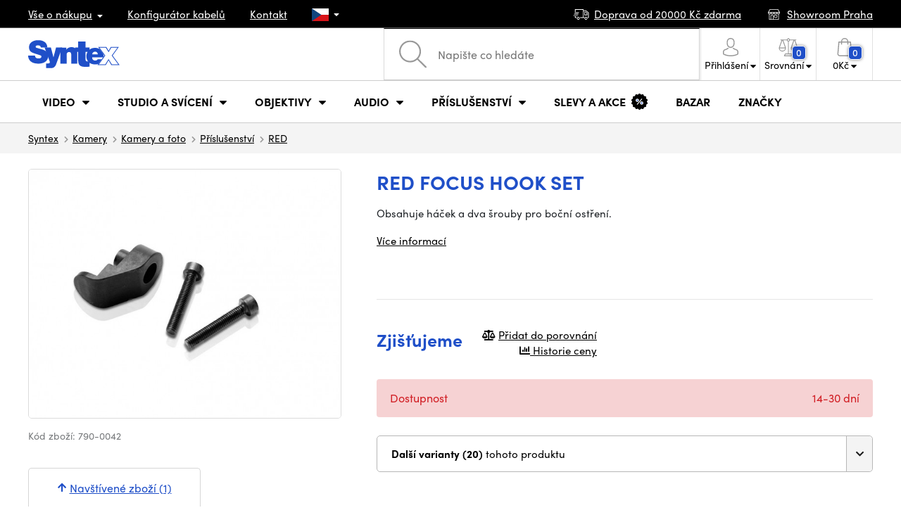

--- FILE ---
content_type: text/html; charset=UTF-8
request_url: https://www.syntex.cz/red-focus-hook-set
body_size: 19021
content:
<!doctype html>
<html lang="cs" class="cc--light-funky">
<head>
	<meta charset="utf-8">
	<meta name="viewport" content="width=device-width, initial-scale=1, user-scalable=no, maximum-scale=1, shrink-to-fit=no">
	<title>RED Focus Hook Set / SYNTEX.CZ</title>
	<style> img, svg { max-width: 0px; height: auto; } </style>
	<link rel="stylesheet" href="https://use.typekit.net/xhw5loq.css">
	<link href="/styles/20260118-185811/css.css" rel="stylesheet" lazyload>
	<script>(function(a){_q=function(){return a;};$=function(f){typeof f==="function" && a.push(arguments);return $;};jQuery=$.ready=$;}([]));</script>
	<script>var mobileApp=0, mobilePromo=0, downloadPromo=0, eshopRoundIt=0, eshopLang='CZ', eshopType = 'RETAIL';</script>

	<meta name="description" content="Obsahuje háček a dva šrouby pro boční ostření.">
	<meta name="twitter:card" content="summary">
	<meta name="twitter:title" content="RED Focus Hook Set">
	<meta name="twitter:description" content="Obsahuje háček a dva šrouby pro boční ostření.">
	<meta name="twitter:image" content="/media/produkty/7763/Syntex_RED_Focus_Hook_Set_MAIN_01.jpg">

	<meta property="og:title" content="RED Focus Hook Set">
	<meta property="og:description" content="Obsahuje háček a dva šrouby pro boční ostření.">
	<meta property="og:image" content="/media/produkty/7763/Syntex_RED_Focus_Hook_Set_MAIN_01.jpg">
	<meta property="og:site_name" content="SYNTEX.CZ">
	<meta property="og:url" content="https://www.syntex.cz/red-focus-hook-set">
	<link rel="shortcut icon" href="/favicon.ico">
	<meta name="robots" content="index, follow">
		<script type="application/ld+json"> {
		"@context": "https://schema.org", "@type":
		"Organization", "url": "https://www.syntex.cz/",
		"logo": "https://www.syntex.cz/styles/img/logo.svg"
	} </script>
		<script> var GTMTag='GTM-NV48VHM'; window.dataLayer = window.dataLayer || []; </script>
		</head>
<body class="preload">
  <div class="web-wrap" id="top">
		<div class="top-info">
			<div class="container">
				<ul>
					<li class="has-dropdown">
						<a href="/all-about-shopping"><span>Vše o nákupu</span></a>
						<ul class="dropdown">
							<li><a href="/i/doprava-a-platba">
								Doprava a platba</a></li>
							<li><a href="/i/vseobecne-obchodni-podminky">
								Obchodní podmínky</a></li>
							<li><a href="/i/podminky-uziti-webu">
								Podmínky užití webu</a></li>
							<li><a href="/i/prodejna-praha">
								Prodejna Praha</a></li>
							<li><a href="/i/prodejna-bratislava">
								Prodejna Bratislava</a></li>
						</ul>
					</li>
					<li><a href="/konfigurator-kabelu">
						<span>Konfigurátor kabelů</span></a></li>
					<li><a href="/i/kontakt">
						Kontakt</a></li>
					<li class="lang has-dropdown">
						<a href="/"><img src="/styles/flags/CZ.svg"/></a>
						<ul class="dropdown">
							<li><a href="https://www.syntex.cz/"><img src="/styles/flags/CZ.svg"/> CZ</a></li>
							<li><a href="https://www.syntex.sk/"><img src="/styles/flags/SK.svg"/> SK</a></li>
							<li><a href="https://www.syntex.tv/"><img src="/styles/flags/EU.svg"/> EU</a></li>
							<li><a href="https://www.syntexshop.hu/"><img src="/styles/flags/HU.svg"/> HU</a></li>
							<li><a href="https://www.syntexshop.at/"><img src="/styles/flags/AT.svg"/> AT</a></li>
							<li><a href="https://www.syntexshop.de/"><img src="/styles/flags/DE.svg"/> DE</a></li>
							<li><a href="https://www.syntex.si/"><img src="/styles/flags/SI.svg"/> SI</a></li>
							<li><a href="https://www.syntex.hr/"><img src="/styles/flags/HR.svg"/> HR</a></li>
						</ul>
					</li>
				</ul>
				<ul>
					<li><a href="/i/doprava-a-platba"><img src="/styles/img/car.svg"/><span>
						Doprava od						20000						Kč zdarma</span></a></li>
															<li><a href="/i/showroom-praha"><img src="/styles/img/shop.svg"/>
						<span>Showroom Praha</span></a></li>
									</ul>
			</div>
		</div>				<div class="header-placeholder"><div class="header-main">
			<header>
				<div class="header-main__top"><div class="container">
					<a href="/" class="logo"><img src="/styles/img/logo.svg"/></a>
					<ul class="tools">
						<li class="tools-search">
							<a href="" class="search-open"><span>
								<svg xmlns="http://www.w3.org/2000/svg" viewBox="0 0 450 449.09"><path d="M446.36,427.62,315,297.29A178.84,178.84,0,0,0,359.1,179.55C359.1,80.48,278.52,0,179.55,0S0,80.58,0,179.55,80.58,359.1,179.55,359.1A178.84,178.84,0,0,0,297.29,315L428.62,445.36a12.67,12.67,0,0,0,8.87,3.73,12.31,12.31,0,0,0,8.87-3.73A12.63,12.63,0,0,0,446.36,427.62ZM25.12,179.55C25.12,94.4,94.4,25.21,179.45,25.21S333.79,94.49,333.79,179.55,264.61,334,179.45,334,25.12,264.7,25.12,179.55Z" style="fill:#969696"/></svg>
							</span><strong>Vyhledat</strong></a>
							<form class="search" method="get" action="/search" id="sform" autocomplete="off">
								<input type="text" id="squery" name="q" value="" placeholder="Napište co hledáte" />
								<span><svg xmlns="http://www.w3.org/2000/svg" viewBox="0 0 450 449.09"><path d="M446.36,427.62,315,297.29A178.84,178.84,0,0,0,359.1,179.55C359.1,80.48,278.52,0,179.55,0S0,80.58,0,179.55,80.58,359.1,179.55,359.1A178.84,178.84,0,0,0,297.29,315L428.62,445.36a12.67,12.67,0,0,0,8.87,3.73,12.31,12.31,0,0,0,8.87-3.73A12.63,12.63,0,0,0,446.36,427.62ZM25.12,179.55C25.12,94.4,94.4,25.21,179.45,25.21S333.79,94.49,333.79,179.55,264.61,334,179.45,334,25.12,264.7,25.12,179.55Z" style="fill:#969696"/></svg></span>
								<a href="" class="search-close" autocomplete="off"><i class="fas fa-times"></i></a>
							</form>
						</li>						<li class="js-click">							<a href="/eshop/loginform">
								<span><svg xmlns="http://www.w3.org/2000/svg" viewBox="0 0 410.76 482.9"><g id="Vrstva_2" data-name="Vrstva 2"><g id="Capa_1" data-name="Capa 1"><path d="M203.63,260.2h3.2c29.3-.5,53-10.8,70.5-30.5,38.5-43.4,32.1-117.8,31.4-124.9-2.5-53.3-27.7-78.8-48.5-90.7C244.73,5.2,226.63.4,206.43,0h-1.7c-11.1,0-32.9,1.8-53.8,13.7s-46.6,37.4-49.1,91.1c-.7,7.1-7.1,81.5,31.4,124.9C150.63,249.4,174.33,259.7,203.63,260.2Zm-75.1-152.9c0-.3.1-.6.1-.8,3.3-71.7,54.2-79.4,76-79.4h1.2c27,.6,72.9,11.6,76,79.4a2,2,0,0,0,.1.8c.1.7,7.1,68.7-24.7,104.5-12.6,14.2-29.4,21.2-51.5,21.4h-1c-22-.2-38.9-7.2-51.4-21.4C121.63,176.2,128.43,107.9,128.53,107.3Z" style="fill:#969696"/><path d="M410.73,383.6v-.3c0-.8-.1-1.6-.1-2.5-.6-19.8-1.9-66.1-45.3-80.9l-1-.3c-45.1-11.5-82.6-37.5-83-37.8a13.5,13.5,0,1,0-15.5,22.1c1.7,1.2,41.5,28.9,91.3,41.7,23.3,8.3,25.9,33.2,26.6,56a20.08,20.08,0,0,0,.1,2.5c.1,9-.5,22.9-2.1,30.9-16.2,9.2-79.7,41-176.3,41-96.2,0-160.1-31.9-176.4-41.1-1.6-8-2.3-21.9-2.1-30.9,0-.8.1-1.6.1-2.5.7-22.8,3.3-47.7,26.6-56,49.8-12.8,89.6-40.6,91.3-41.7a13.5,13.5,0,0,0-15.5-22.1c-.4.3-37.7,26.3-83,37.8-.4.1-.7.2-1,.3C2,314.7.73,361,.13,380.7a20.08,20.08,0,0,1-.1,2.5v.3c-.1,5.2-.2,31.9,5.1,45.3a12.83,12.83,0,0,0,5.2,6.3c3,2,74.9,47.8,195.2,47.8s192.2-45.9,195.2-47.8a13.38,13.38,0,0,0,5.2-6.3C410.93,415.5,410.83,388.8,410.73,383.6Z" style="fill:#969696"/></g></g></svg></span>
								<strong class="has-dropdown">Přihlášení<img src="/styles/img/dropdown-black.svg"></strong>
							</a>
							<div class="login-dropdown dropdown">
								<form action="/eshop/login" method="post">
									<div class="form-group">
										<label>E-mail:</label>
										<input type="email" class="form-control" value="" name="loginemail" required>
									</div>
																		<div class="form-group">
										<label>Heslo:<a href="/eshop/forgotpassword">Zapomenuté heslo</a></label>
										<input type="password" class="form-control" value="" name="loginpassword" required>
									</div>
																		<div class="buttons-divide mb-3">
										<button type="submit" class="btn btn-success">Přihlásit se</button>
										<span>nebo</span>
										<a href="https://www.facebook.com/v15.0/dialog/oauth?scope=email&state=37685a25ea77f39b68f636f924f61a68&response_type=code&approval_prompt=auto&redirect_uri=https%3A%2F%2Fwww.syntex.cz%2F%3Ffacebook%3D1&client_id=516606982478176" class="btn btn-fb"><span><i class="fab fa-facebook-f"></i>&nbsp;&nbsp;Facebook přihlášení</span></a>										<a href="https://accounts.google.com/o/oauth2/auth?response_type=code&access_type=online&client_id=19588025809-v61tok6nae6ogack3b5lgb909tv5smet.apps.googleusercontent.com&redirect_uri=https://www.syntex.cz/?google=1&state&scope=email%20profile&approval_prompt=auto" class="btn btn-google  mt-2"><span><i class="fab fa-google"></i>&nbsp;&nbsp;Google přihlášení</span></a>										<a href="https://appleid.apple.com/auth/authorize?response_type=code&response_mode=form_post&client_id=tv.syntex.login&redirect_uri=https%3A%2F%2Fwww.syntex.cz%2F%3Fapple%3D1&state=7fd4c4b45d&scope=name+email" class="btn btn-apple  mt-2"><span><i class="fab fa-apple"></i>&nbsp;&nbsp;AppleID přihlášení</span></a>										<a href="https://login.szn.cz/api/v1/oauth/auth?client_id=47d30d5d6dab605a61e378f9aaa0e14d14007faaa25e8451&scope=identity,avatar&response_type=code&redirect_uri=https://www.syntex.cz/?seznam=1" class="btn btn-seznam  mt-2"><span><i class="fab fa-scribd  "></i>&nbsp;&nbsp;Seznam přihlášení</span></a>										<span>nebo</span>
										<a href="/eshop/register" class="btn btn-primary">Registrovat se</a>
									</div>
								</form>
							</div>
						</li>
						<li id="compareHeader">
							<a class="compareURL">
								<span>
									<svg xmlns="http://www.w3.org/2000/svg" viewBox="0 0 437.74 419"><g id="Vrstva_2" data-name="Vrstva 2"><g id="Layer_1" data-name="Layer 1"><path d="M437.51,226.27a8.86,8.86,0,0,0-.06-1.15l-.39-1.09c0-.08-.05-.16-.09-.25L376.43,54H392.6a9.13,9.13,0,0,0,0-18.26H254.4A36.4,36.4,0,0,0,228.32,9.68V9.13a9.13,9.13,0,1,0-18.26,0v.55A36.44,36.44,0,0,0,184,35.76H45.79a9.13,9.13,0,1,0,0,18.26H61L.77,223.79.69,224l-.39,1.1a7.47,7.47,0,0,0-.07,1.15A9,9,0,0,0,0,227.42a82.14,82.14,0,1,0,164.28,0,8.67,8.67,0,0,0-.23-1.15,8.86,8.86,0,0,0-.06-1.15L163.6,224c0-.08,0-.16-.09-.25L103,54h81A36.47,36.47,0,0,0,210.06,80.1v275H159.33c-11.79,0-22.24,7.53-25.71,18L119.53,406.3a9.12,9.12,0,0,0,8.4,12.7H310.46a9.13,9.13,0,0,0,8.4-12.7L305,373.84a27.34,27.34,0,0,0-26-18.73H228.32V80.1A36.44,36.44,0,0,0,254.4,54h80.1L274.23,223.79l-.08.23-.39,1.1a9,9,0,0,0-.07,1.15,9,9,0,0,0-.23,1.15,82.14,82.14,0,1,0,164.28,0A8.67,8.67,0,0,0,437.51,226.27Zm-355.37,65A64,64,0,0,1,18.9,236.55H145.38A64,64,0,0,1,82.14,291.31Zm60-73H22.1L81.64,54h.71ZM288,380.3l8.69,20.45h-155l9-21.14a9.13,9.13,0,0,1,8.66-6.24H279.05C283,373.37,286.47,375.88,288,380.3ZM219.19,63.14a18.26,18.26,0,1,1,18.26-18.25A18.27,18.27,0,0,1,219.19,63.14ZM355.1,54h.71l59.81,164.27h-120Zm.5,237.29a64,64,0,0,1-63.23-54.76H418.84A64,64,0,0,1,355.6,291.31Z" style="fill:#969696"/></g></g></svg>
									<span id="comparisonCount">0</span>
								</span>
								<strong class="has-dropdown">Srovnání<img src="/styles/img/dropdown-black.svg"></strong>
							</a>
							<div class="compare-dropdown dropdown" id="compareContent">
																	<div class="delivery-info">
	Přidejte si produkty do porovnání, poté se zde objeví a můžete porovnat parametry.</div>
															</div>
						</li>						<li id="carthover">
							<a href="/eshop/basket">
								<span>
								<svg xmlns="http://www.w3.org/2000/svg" viewBox="0 0 391.4 489"><g id="Vrstva_2" data-name="Vrstva 2"><g id="Capa_1" data-name="Capa 1"><path d="M391.3,422.7l-28-315.3a13.48,13.48,0,0,0-13.4-12.3H292.3a96.61,96.61,0,0,0-193.2,0H41.5a13.41,13.41,0,0,0-13.4,12.3L.1,422.7c0,.4-.1.8-.1,1.2C0,459.8,32.9,489,73.4,489H318c40.5,0,73.4-29.2,73.4-65.1A4.87,4.87,0,0,0,391.3,422.7ZM195.7,27a69.67,69.67,0,0,1,69.6,68.1H126.1A69.67,69.67,0,0,1,195.7,27ZM318,462H73.4c-25.4,0-46-16.8-46.4-37.5L53.8,122.2H99v41a13.5,13.5,0,0,0,27,0v-41H265.3v41a13.5,13.5,0,0,0,27,0v-41h45.2l26.9,302.3C364,445.2,343.3,462,318,462Z" style="fill:#969696"/></g></g></svg>
								<span id="setnumproducts">0</span></span>
								<strong class="has-dropdown"><span id="settotalprice">0</span> Kč<img src="/styles/img/dropdown-black.svg"></strong>
							</a>
							<div class="cart-dropdown dropdown" id="b-cart-content">
									<div class="delivery-info">
		Nic v košíku nemáte, není to škoda?	</div>
								</div>						</li>
						<li class="open-mobile">
							<button class="hamburger hamburger--collapse hamburger--accessible js-hamburger" type="button">
							  	<span class="hamburger-box"><span class="hamburger-inner"></span></span>
								<span class="hamburger-label">Menu</span>
							</button>
						</li>
					</ul>
				</div></div>
								<div class="header-main__nav"><div class="container">
				<nav>
					<ul>
									<li class="hassubmenu">
				<em>					<span>Video</span>
											<i class="fas fa-chevron-down"></i>
						<i class="fas fa-chevron-up"></i>
						<span class="ico-select">
							<svg viewBox="0 0 292.36 164.45"><path d="M286.93,133.33,159,5.42a17.94,17.94,0,0,0-25.7,0L5.42,133.33a17.93,17.93,0,0,0,0,25.69,17.59,17.59,0,0,0,12.85,5.43H274.09a18.17,18.17,0,0,0,12.84-31.12Z"></path></svg>
						</span>
														</em>									<div class="submenu dropdown">
						<div class="submenu__header"><a href="/prevodniky-signalu" class="submenu__header__btn">Video převodníky</a><a href="/software__blackmagic-design" class="submenu__header__btn">daVinci Resolve</a><a href="/software__grass-valley" class="submenu__header__btn submenu__header__btn--dark">EDIUS 11</a><a href="/search?q=av+matrix+shark" class="submenu__header__btn submenu__header__btn--border">Nové AV Matrix režie</a></div>						<div class="submenu__body">
														<div class="submenu__links">
								<div class="submenu__links__section"><strong><a href="/kamery">Kamery</a></strong><ul><li><a href="/digital-cinema">Digital Cinema</a></li><li><a href="/broadcast">Broadcast</a></li><li><a href="/akcni-kamery">Akční kamery</a></li><li><a href="/kompaktni-kamery">Kompaktní kamery</a></li><li><a href="/ptz-kamery">PTZ kamery</a></li><li><a href="/streaming-kamery">Stream kamery</a></li><li><a href="/security-ip">Sledovací kamery</a></li></ul></div><div class="submenu__links__section"><strong><a href="/objektivy-a-filtry">Objektivy, filtry</a></strong><ul><li><a href="/objektivy">Objektivy</a></li><li><a href="/objektivy-cisteni">Čištění</a></li><li><a href="/objektivy-a-filtry-filtry">Filtry</a></li><li class="li-all"><a href="/objektivy-a-filtry">ukaž vše</a></li></ul></div><div class="submenu__links__section"><strong><a href="/bezdratove-video">Bezdrátové video</a></strong><ul><li><a href="/bezdratove-video__vstup%20bezdrát%20video_sdi">SDI přenos</a></li><li><a href="/bezdratove-video__vstup%20bezdr%C3%A1t%20video_hdmi">HDMI přenos</a></li><li><a href="/bezdratove-video__hollyland">Holllyland</a></li></ul></div><div class="submenu__links__section"><strong><a href="/strizny-a-rezie">Střižny, převodníky</a></strong><ul><li><a href="/strizny-rezie">Režie</a></li><li><a href="/strizny-live-mobilni-strizny">Live mobilní střižny</a></li><li><a href="/streaming-rezie">Streaming režie</a></li><li><a href="/softwarove-rezie">Softwarové režie</a></li><li><a href="/prevodniky-signalu">Převodníky signálu</a></li><li><a href="/videorekordery-monitory">Field rekordéry / Monitory</a></li><li><a href="/videorekordery-studiove">Studiové rekordéry</a></li><li><a href="/videorekordery-hdd">Záznam videa</a></li></ul></div><div class="submenu__links__section"><strong><a href="/kabely">Kabely a konektory</a></strong><ul><li><a href="/kabely-hotove-sdi">SDI kabely</a></li><li><a href="/kabely-hdmi">HDMI kabely</a></li><li><a href="/kabely-na-bubnu">Kabely na bubnu</a></li><li><a href="/kabely-hotove-opticke">Optické kabely hotové</a></li><li><a href="/thunderbolt-kabely">Thunderbolt kabely</a></li></ul></div><div class="submenu__links__section"><strong><a href="/interkom">Interkom/Tally</a></strong><ul><li><a href="/interkom__hollyland">Hollyland komunikace</a></li><li><a href="/interkom__avmatrix">AV Matrix Tally</a></li></ul></div><div class="submenu__links__section"><strong><a href="/monitory-projektory">Monitory</a></strong><ul></ul></div>							</div>
																					<div class="submenu__promo">
								<div class="submenu__promo__box lazyload" data-bg="/media/submenu/computeredit.png"><strong>Kamery</strong><a href="/kamery__panasonic">Panasonic</a><a href="/kamery__sony">Sony</a><a href="/kamery__blackmagic-design">Blackmagic Design</a></div><div class="submenu__promo__box lazyload" data-bg="/media/submenu/headphones.png"><strong>Recenze</strong><a href="/recenze-top-5-stativu-do-10-000-kc">Stativy do 10K</a><a href="/jak-vybrat-digitalni-fotoaparat-syntex-cz">Jaký foťák?</a></div><div class="submenu__promo__box lazyload" data-bg="/media/submenu/computeredit.png"><strong>ATEM SDI akce</strong><a href="/akcni-ceny-rezii-blackmagic-atem-mini-sdi">Akční ceny na ATEM</a></div>							</div>
													</div>
					</div>
							</li>
						<li class="hassubmenu">
				<a href="/svetla">					<span>Studio a svícení</span>
											<i class="fas fa-chevron-down"></i>
						<i class="fas fa-chevron-up"></i>
						<span class="ico-select">
							<svg viewBox="0 0 292.36 164.45"><path d="M286.93,133.33,159,5.42a17.94,17.94,0,0,0-25.7,0L5.42,133.33a17.93,17.93,0,0,0,0,25.69,17.59,17.59,0,0,0,12.85,5.43H274.09a18.17,18.17,0,0,0,12.84-31.12Z"></path></svg>
						</span>
														</a>									<div class="submenu dropdown">
						<div class="submenu__header"><a href="/manfrotto" class="submenu__header__btn">Manfotto TOP</a><a href="/svetla__smallrig" class="submenu__header__btn">SmallRig TOP světla</a><a href="/monitory-projektory__feelworld" class="submenu__header__btn submenu__header__btn--dark">Feelword TOP monitory</a><a href="https://www.syntex.cz/monitory-projektory__portkeys" class="submenu__header__btn submenu__header__btn--dark">Portkeys TOP monitory</a></div>						<div class="submenu__body">
														<div class="submenu__links">
								<div class="submenu__links__section"><strong><a href="/svetla-prenosna-svetla">Přenosná světla</a></strong><ul><li><a href="/svetla-studiova-svetla">Studiová světla</a></li><li><a href="/svetla-stativy">Stativy pro světla</a></li><li><a href="/svetla-svetla-na-kameru">Světla na kameru</a></li><li><a href="/prislusenstvi-svetla">Příslušenství</a></li><li><a href="/svetla-stativy">Stativy pro světla</a></li></ul></div><div class="submenu__links__section"><strong><a href="/streaming-a-kodovani">Streaming</a></strong><ul><li><a href="/streaming-rezie">Streaming režie</a></li><li><a href="/streaming-kamery">Stream kamery</a></li><li><a href="/strihove-karty">Karty pro streaming</a></li><li><a href="/strihove-karty__ostatni-strihove-karty_vice-vstupu">I/O karty pro vMix</a></li><li><a href="/streaming-a-kodovani-enkodovaci-karty">Enkodéry</a></li></ul></div><div class="submenu__links__section"><strong><a href="/strizny-a-rezie">Studio</a></strong><ul><li><a href="/klicovani">Klíčování</a></li><li><a href="/prevodniky-signalu">Převodníky signálu</a></li><li><a href="/strizny-rezie">Režie</a></li><li><a href="/videorekordery-studiove">Studiové rekordéry</a></li></ul></div><div class="submenu__links__section"><strong><a href="/monitory-projektory">Monitory</a></strong><ul><li><a href="/monitory-na-kameru">Monitory na kameru</a></li><li><a href="/monitory-studiove">Studiové monitory</a></li><li><a href="/hledacky">Hledáčky</a></li><li><a href="/uchyceni-monitoru">Uchycení monitorů</a></li><li><a href="/stinitka-na-monitory">Stínítka na monitory</a></li><li><a href="/dohledove-monitory">Dohledové monitory</a></li></ul></div><div class="submenu__links__section"><strong><a href="/stativy">Stativy, slidery, gimbaly</a></strong><ul><li><a href="/mikrofon-stativy">Mikrofonni stativy</a></li><li><a href="/kat-stativy">Stativy</a></li></ul></div><div class="submenu__links__section"><strong><a href="/interkom">Interkom/Tally</a></strong><ul></ul></div>							</div>
																					<div class="submenu__promo">
								<div class="submenu__promo__box lazyload" data-bg="/media/submenu/headphones.png"><strong>Smallrig akce</strong><a href="https://www.syntex.cz/smallrig-rc60b-cob-led-video-light-with-power-bank-clamp-edition-4376">Smalrig RC60B</a></div>							</div>
													</div>
					</div>
							</li>
						<li class="hassubmenu">
				<a href="/objektivy-a-filtry">					<span>Objektivy</span>
											<i class="fas fa-chevron-down"></i>
						<i class="fas fa-chevron-up"></i>
						<span class="ico-select">
							<svg viewBox="0 0 292.36 164.45"><path d="M286.93,133.33,159,5.42a17.94,17.94,0,0,0-25.7,0L5.42,133.33a17.93,17.93,0,0,0,0,25.69,17.59,17.59,0,0,0,12.85,5.43H274.09a18.17,18.17,0,0,0,12.84-31.12Z"></path></svg>
						</span>
														</a>									<div class="submenu dropdown">
						<div class="submenu__header"><a href="/objektivy__zoom_ano" class="submenu__header__btn">Zoom objektivy</a><a href="/objektivy__typ-objektivu_pevne-sklo" class="submenu__header__btn">Pevná skla</a><a href="/dzofilm" class="submenu__header__btn submenu__header__btn--dark">DZO TOP</a><a href="/objektivy-a-filtry__viltrox" class="submenu__header__btn submenu__header__btn--dark">Viltrox TOP</a><a href="/objektivy-a-filtry__meike" class="submenu__header__btn submenu__header__btn--dark">Meike TOP</a><a href="/objektivy__bajonet_rf" class="submenu__header__btn submenu__header__btn--border">RF mount objektivy</a><a href="/objektivy__bajonet_pl" class="submenu__header__btn submenu__header__btn--border">PL mount objektivy</a><a href="/objektivy__bajonet_e-mount" class="submenu__header__btn submenu__header__btn--border">Sony E mount</a></div>						<div class="submenu__body">
														<div class="submenu__links">
								<div class="submenu__links__section"><strong><a href="/objektivy-a-filtry">Objektivy, filtry</a></strong><ul><li><a href="/objektivy__bajonet_ef">EF mount</a></li><li><a href="/objektivy__bajonet_x-mount">Fuji X-mount</a></li><li><a href="/objektivy__bajonet_e-mount">E mount</a></li><li><a href="/objektivy__bajonet_rf">RF mount</a></li><li><a href="/objektivy__bajonet_mft">m43 MFT</a></li><li><a href="/objektivy__bajonet_b4-2-3">B4 broadcast</a></li><li><a href="/objektivy__bajonet_pl">PL mount</a></li><li><a href="/objektivy__bajonet_z-mount">Nikon Z-mount</a></li><li><a href="/objektivy__bajonet_l-mount">L mount</a></li><li><a href="/objektivy__anamorfni_ano">Anamorfni</a></li></ul></div><div class="submenu__links__section"><strong><a href="/objektivy-a-filtry-filtry">Filtry</a></strong><ul><li><a href="/objektivy-a-filtry-filtry__typ-filtru_uv-filtr">UV Filtry</a></li><li><a href="/objektivy-a-filtry-filtry__typ-filtru_variable-nd">Variable ND</a></li><li><a href="/objektivy-a-filtry-filtry__moment">Moment filtry</a></li><li><a href="/objektivy-a-filtry-filtry__kfc">KF Concept filtry</a></li><li><a href="/objektivy-a-filtry-filtry__format-filtru_4x5-65">4x5,65 filtry</a></li><li><a href="/objektivy-a-filtry-filtry__bajonet_dji-osmo-pocket-3">DJI Osmo Pocket 3 filtry</a></li><li><a href="/objektivy-a-filtry-sirokouhle-predsadky">Předsádky a Tele</a></li></ul></div><div class="submenu__links__section"><strong><a href="/objektivy-a-filtry-adaptery">Adaptéry objektivů</a></strong><ul><li><a href="/objektivy-a-filtry-adaptery">Adaptéry objektivů</a></li><li><a href="/objektivy-a-filtry-adaptery__redukcni-krouzek_ano">Redukční kroužky</a></li></ul></div><div class="submenu__links__section"><strong><a href="/objektivy-a-filtry-ovladani-zoomu">Zoom a ostření</a></strong><ul><li><a href="/objektivy-a-filtry-bocni-ostreni">Boční ostření</a></li><li><a href="/objektivy-a-filtry-kompendia">Matte box</a></li><li><a href="/objektivy-a-filtry-ovladani-zoomu">Ovládání zoomu</a></li></ul></div><div class="submenu__links__section"><strong><a href="/objektivy-a-filtry">Krytky a číštění</a></strong><ul><li><a href="/objektivy-cisteni">Čištění objektivů</a></li><li><a href="/krytky-na-objektiv">Krytky na objektiv</a></li></ul></div>							</div>
																					<div class="submenu__promo">
								<div class="submenu__promo__box" ><strong>DZO objektivy</strong><a href="/dzofilm">DZO</a></div><div class="submenu__promo__box" ><strong>Viltrox objektivy</strong><a href="https://www.syntex.cz/objektivy__viltrox__bajonet_x-mount">Viltrox pro Fuji</a><a href="https://www.syntex.cz/objektivy__viltrox__bajonet_z-mount">Viltrox pro Z-Mount</a></div><div class="submenu__promo__box" ><strong>MEIKE novinky</strong><a href="/objektivy__meike?sort=4">MEIKE novinky</a><a href="/objektivy__meike?sort=4&availability=1">MEIKE skladem</a><a href="/search?q=meike+prime">MEIKE PRIME</a></div>							</div>
													</div>
					</div>
							</li>
						<li class="hassubmenu">
				<a href="/audio">					<span>Audio</span>
											<i class="fas fa-chevron-down"></i>
						<i class="fas fa-chevron-up"></i>
						<span class="ico-select">
							<svg viewBox="0 0 292.36 164.45"><path d="M286.93,133.33,159,5.42a17.94,17.94,0,0,0-25.7,0L5.42,133.33a17.93,17.93,0,0,0,0,25.69,17.59,17.59,0,0,0,12.85,5.43H274.09a18.17,18.17,0,0,0,12.84-31.12Z"></path></svg>
						</span>
														</a>									<div class="submenu dropdown">
						<div class="submenu__header"><a href="/audio__sennheiser" class="submenu__header__btn submenu__header__btn--dark">Sennheiser TOP</a><a href="/rode" class="submenu__header__btn submenu__header__btn--dark">RODE TOP</a><a href="/audio__hollyland" class="submenu__header__btn submenu__header__btn--dark">Hollyland TOP</a></div>						<div class="submenu__body">
														<div class="submenu__links">
								<div class="submenu__links__section"><strong><a href="/audio-mikrofony">Mikrofony</a></strong><ul><li><a href="/kamerove-mikrofony">Kamerové mikrofony</a></li><li><a href="/studiove-mikrofony">Studiové mikrofony</a></li><li><a href="/klopove-mikrofony">Klopové mikrofony</a></li><li><a href="/bezdratove-systemy">Bezdrátové systémy</a></li><li><a href="/mikrofony-prislusenstvi">Příslušenství</a></li><li><a href="/mikrofon-stativy">Mikrofonni stativy</a></li></ul></div><div class="submenu__links__section"><strong><a href="/sluchatka">Sluchátka</a></strong><ul><li><a href="/sluchatka__sennheiser">Sennheiser sluchátka</a></li><li><a href="/sluchatka__rode">RODE sluchátka</a></li><li><a href="/sluchatka__yamaha">Yamaha sluchátka</a></li></ul></div><div class="submenu__links__section"><strong><a href="/audio-studiove-monitory">Studiové monitory</a></strong><ul><li><a href="/studio-monitory?sort=1&cmax_0=5000&vmax_0=50000&vmin_0=0&cmin_0=0">do 5.000 Kč</a></li><li><a href="/studio-monitory?sort=1&cmin_0=5000&cmax_0=10000&vmin_0=0&vmax_0=50000">5-10.000 Kč</a></li></ul></div><div class="submenu__links__section"><strong><a href="/audio-mixpulty">Mixpulty</a></strong><ul><li><a href="/audio-mixpulty__rode">Mixpulty Rode</a></li><li><a href="/audio-mixpulty__presonus">Mixpulty Presonus</a></li><li><a href="/audiorozhrani">Audio rozhraní</a></li><li><a href="/audio-rekordery">Rekordéry</a></li></ul></div><div class="submenu__links__section"><strong><a href="/kabely">Kabely a konektory</a></strong><ul><li><a href="/kabely-hotove-audio">Audio kabely</a></li><li><a href="/kabely-hotove-audio__typ-konektoru-parametry-hotove-kabely_xlr-xlr">XLR kabely</a></li></ul></div>							</div>
																				</div>
					</div>
							</li>
						<li class="hassubmenu">
				<a href="/prislusenstvi">					<span>Příslušenství</span>
											<i class="fas fa-chevron-down"></i>
						<i class="fas fa-chevron-up"></i>
						<span class="ico-select">
							<svg viewBox="0 0 292.36 164.45"><path d="M286.93,133.33,159,5.42a17.94,17.94,0,0,0-25.7,0L5.42,133.33a17.93,17.93,0,0,0,0,25.69,17.59,17.59,0,0,0,12.85,5.43H274.09a18.17,18.17,0,0,0,12.84-31.12Z"></path></svg>
						</span>
														</a>									<div class="submenu dropdown">
						<div class="submenu__header"><a href="/smallrig?sort=4" class="submenu__header__btn">Novinky SmallRig</a><a href="/smallrig" class="submenu__header__btn submenu__header__btn--dark">SmallRig TOP</a><a href="/kat-stativy__manfrotto" class="submenu__header__btn submenu__header__btn--dark">Manfrotto TOP stativy</a><a href="/prislusenstvi__masters_18850,18869,18870,18871,20691,20694,28542,28543,28544,28545,28546,31026,31028,32430,37190,37191,37193,37194" class="submenu__header__btn submenu__header__btn--dark">iPhone příslušenství</a></div>						<div class="submenu__body">
														<div class="submenu__links">
								<div class="submenu__links__section"><strong><a href="/prislusenstvi-rigy">Rigy, klece, doplňky</a></strong><ul><li><a href="/hotove-kity">Hotové kity</a></li><li><a href="/klece">Klece</a></li><li><a href="/desticky-pod-kameru">Destičky pod kameru</a></li><li><a href="/matte-box">Matte box</a></li><li><a href="/magic-arm">Magic arm - ramena</a></li><li><a href="/ramenni-operky">Ramenní opěrky</a></li><li><a href="/handles">Handles</a></li><li><a href="/15-19mm-prislusenstvi">15 a 19mm příslušenství</a></li><li><a href="/srouby">Šrouby, šroubováky</a></li></ul></div><div class="submenu__links__section"><strong><a href="/stativy">Stativy, slidery, gimbaly</a></strong><ul><li><a href="/kat-stativy">Stativy</a></li><li><a href="/kat-stativove-desticky">Stativové destičky</a></li><li><a href="/stativy-pro-svetla">Stativy pro světla</a></li><li><a href="/ministativy">Stolní stativy</a></li><li><a href="/kat-gimbaly">Gimbaly</a></li><li><a href="/slidery">Slidery</a></li></ul></div><div class="submenu__links__section"><strong><a href="/baterie">Baterie</a></strong><ul><li><a href="/baterie-14-4v__mount-type_v-mount">V-Mount baterie</a></li><li><a href="/baterie-7-2v__mount-type_np-f">Sony NP baterie</a></li><li><a href="/baterie-14-4v">Baterie 14,4V</a></li><li><a href="/baterie-7-2v">Baterie 7,2V</a></li><li><a href="/nabijecky-14-4v">Nabíječky 14,4V</a></li><li><a href="/nabijecky-7-2v">Nabíječky 7,2V</a></li><li><a href="/napajeni-bateriove-desticky">Napájecí destičky</a></li><li><a href="/zdroje-ke-kameram">Napájecí zdroje</a></li></ul></div><div class="submenu__links__section"><strong><a href="/media-karty-ctecky">Karty, čtečky</a></strong><ul><li><a href="/sd-karty">SD karty</a></li><li><a href="/ssd">SSD</a></li><li><a href="/cfast-karty">CFAST karty</a></li><li><a href="/cfexpress">CFexpress</a></li><li><a href="/red-mini-mag">RED MINI-MAG</a></li><li><a href="/ctecky-karet">Čtečky karet</a></li></ul></div><div class="submenu__links__section"><strong><a href="/kabely">Kabely a konektory</a></strong><ul><li><a href="/kabely-hdmi">HDMI kabely</a></li><li><a href="/kabely-hotove-sdi">SDI kabely</a></li><li><a href="/kabely-na-bubnu">Kabely na bubnu</a></li><li><a href="/kabely-hotove-opticke">Optické kabely hotové</a></li></ul></div><div class="submenu__links__section"><strong><a href="/tasky-kufry-pro-kameru">Tašky, kufry, pršipláště</a></strong><ul><li><a href="/fotobatohy">Batohy</a></li><li><a href="/kufry">Kufry</a></li><li><a href="/plastenky">Pláštěnky</a></li><li><a href="/fotobatohy__moment">Batohy Moment</a></li></ul></div>							</div>
																					<div class="submenu__promo">
								<div class="submenu__promo__box lazyload" data-bg="/media/submenu/computeredit.png"><strong>Jak vybrat stativ do 10000Kč</strong><a href="/recenze-top-5-stativu-do-10-000-kc">Jak vybrat stativ</a></div><div class="submenu__promo__box lazyload" data-bg="/media/submenu/headphones.png"><strong>Klec pro mobily</strong><a href="/smallrig-x-brandon-li-mobile-video-kit-for-iphone-15-pro-max-co-design-edition-4407-4407">Brandon Li klec</a></div>							</div>
													</div>
					</div>
							</li>
						<li>
				<a href="/sale">					<span>Slevy a akce</span>
																<svg  xmlns="http://www.w3.org/2000/svg" viewBox="0 0 478.19 488.03"><g id="Vrstva_2" data-name="Vrstva 2"><g id="Capa_1" data-name="Capa 1"><circle cx="174.24" cy="202.56" r="20.4" style="fill:#1f4fc7"></circle><circle cx="303.84" cy="285.36" r="20.4" style="fill:#1f4fc7"></circle><path d="M472,271l-7.4-10.1a31.84,31.84,0,0,1-.3-37.1l7.2-10.2a31.83,31.83,0,0,0-11-46.4l-11-5.9a31.69,31.69,0,0,1-16.3-33.3l2.1-12.3a31.76,31.76,0,0,0-30-37l-12.5-.5a31.88,31.88,0,0,1-29.2-22.9l-3.5-12A31.7,31.7,0,0,0,317,23l-11.5,4.9a31.69,31.69,0,0,1-36.2-8l-8.3-9.3a31.7,31.7,0,0,0-47.6.4l-8.2,9.4a31.8,31.8,0,0,1-36.1,8.5l-11.6-4.8a31.84,31.84,0,0,0-42.8,21l-3.3,12.1a31.58,31.58,0,0,1-28.8,23.3l-12.5.7a31.75,31.75,0,0,0-29.4,37.5L43,131a31.7,31.7,0,0,1-15.8,33.5l-10.9,6.1a31.73,31.73,0,0,0-10.2,46.5l7.4,10.1a31.84,31.84,0,0,1,.3,37.1l-7.2,10.2a31.83,31.83,0,0,0,11,46.4l11,5.9a31.69,31.69,0,0,1,16.3,33.3l-2.1,12.3a31.76,31.76,0,0,0,30,37l12.5.5a31.88,31.88,0,0,1,29.2,22.9l3.5,12a31.7,31.7,0,0,0,43.1,20.3l11.5-4.9a31.69,31.69,0,0,1,36.2,8l8.3,9.3a31.7,31.7,0,0,0,47.6-.4l8.2-9.4a31.8,31.8,0,0,1,36.1-8.5l11.6,4.8a31.84,31.84,0,0,0,42.8-21l3.3-12.1a31.58,31.58,0,0,1,28.8-23.3l12.5-.7a31.75,31.75,0,0,0,29.4-37.5l-2.3-12.3a31.7,31.7,0,0,1,15.8-33.5l10.9-6.1A31.7,31.7,0,0,0,472,271Zm-347.1-68.4a49.2,49.2,0,1,1,49.2,49.2A49.16,49.16,0,0,1,124.94,202.56Zm58.7,126.9a12,12,0,0,1-16.9,1.6h0a12,12,0,0,1-1.6-16.9l129.1-155.5a12,12,0,1,1,18.5,15.3Zm120.2,5.1a49.2,49.2,0,1,1,49.2-49.2A49.16,49.16,0,0,1,303.84,334.56Z" style="fill:#1f4fc7"></path></g></g></svg>
									</a>							</li>
						<li>
				<a href="/used">					<span>Bazar</span>
														</a>							</li>
						<li>
				<a href="/brands">					<span>Značky</span>
														</a>							</li>
								</ul>
					<ul class="only-mobile">
						<li><a href="/i/o-nas">
							Informace</a></li>
						<li><a href="/i/showroom-praha">
							Showroom Praha</a></li>
						<li><a href="/i/kontakt">
							Kontakt</a></li>
						<li><a href="/konfigurator-kabelu">
							Konfigurátor kabelů</a></li>
					</ul>
					<ul class="only-mobile-lang">
						<li><a href="https://www.syntex.cz/"><img src="/styles/flags/CZ.svg"/><span>CZ</span></a></li>
						<li><a href="https://www.syntex.sk/"><img src="/styles/flags/SK.svg"/><span>SK</span></a></li>
						<li><a href="https://www.syntex.tv/"><img src="/styles/flags/EU.svg"/><span>EU</span></a></li>
						<li><a href="https://www.syntexshop.hu/"><img src="/styles/flags/HU.svg"/><span>HU</span></a></li>
						<li><a href="https://www.syntexshop.at/"><img src="/styles/flags/AT.svg"/><span>AT</span></a></li>
						<li><a href="https://www.syntexshop.de/"><img src="/styles/flags/DE.svg"/><span>DE</span></a></li>
						<li><a href="https://www.syntex.si/"><img src="/styles/flags/SI.svg"/><span>SI</span></a></li>
						<li><a href="https://www.syntex.hr/"><img src="/styles/flags/HR.svg"/><span>HR</span></a></li>
					</ul>
				</nav>
				</div></div>
							</header>
		</div></div>
				<div class="content-wrap">
<div class="breadcrumb-wrap">
	<div class="container">
		<ol class="breadcrumb">
			<li class="breadcrumb-item"><a href="/">Syntex</a></li>
			<li class="breadcrumb-item"><a href="/kamery">Kamery</a></li><li class="breadcrumb-item"><a href="/kamery-foto">Kamery a foto</a></li><li class="breadcrumb-item"><a href="/kamery-prislusenstvi">Příslušenství</a></li><li class="breadcrumb-item"><a href="/kamery-prislusenstvi__red">RED</a></li>		<script type="application/ld+json"> {
      		"@context": "https://schema.org",
      		"@type": "BreadcrumbList",
      		"itemListElement": [
				{ "@type": "ListItem", "position": 1, "name": "Kamery", "item": "https://www.syntex.cz/kamery" },
				{ "@type": "ListItem", "position": 2, "name": "Kamery a foto", "item": "https://www.syntex.cz/kamery-foto" },
				{ "@type": "ListItem", "position": 3, "name": "Příslušenství", "item": "https://www.syntex.cz/kamery-prislusenstvi" },
				{ "@type": "ListItem", "position": 4, "name": "RED", "item": "https://www.syntex.cz/kamery-prislusenstvi__red" }
		]} </script>
				</ol>
	</div>
</div>
<div class="container category-main">
<div class="container">

	<div class="detail-head">
		<h1 class="right">RED Focus Hook Set</h1>
		<div class="gallery-wrap left">
			<div class="detail-gallery">
				<div class="embla-detail"><div class="embla"><div class="embla__container"><div class="embla__slide "><a href="https://www.syntex.cz/media/produkty/7763/Syntex_RED_Focus_Hook_Set_MAIN_01.jpg" data-fancybox="gallery"><img class="lazyload" data-src="https://www.syntex.cz/media/produkty/7763/2_thumb_Syntex_RED_Focus_Hook_Set_MAIN_01.jpg" /></a></div></div><div class="embla__buttons"><button class="embla__button embla__button--prev" type="button" disabled><i class="fas fa-caret-left"></i></button><button class="embla__button embla__button--next" type="button" disabled><i class="fas fa-caret-right"></i></button></div></div></div>		<script>$(function(){
			if ($('.embla__slide.pointer').is(':visible')) $('.addHiddenImg').addClass('hiddenImg');
			$('.embla__slide.pointer').click(function(){
				$(this).remove();
				$('.hiddenImg').removeClass('hiddenImg');
			});
		});</script>
				<ul class="tags">
																										</ul>
					</div>
						<div class="number">
				Kód zboží: 790-0042			</div>
		</div>
					<div class="info-wrap right d-none d-md-block">
				<p>Obsahuje háček a dva šrouby pro boční ostření.</p>				<p><a href="#text">Více informací</a></p>
			</div>
										<div class="buy-wrap right">
							<div class="price">
			<strong style="width:100%" class="text-center">Zjišťujeme</strong>		</div>
				<script>$(function(){
			$(document).on('change','#variantaSelect',function(){
				window.location.href = $('#variantaSelect option:selected').data('url');
			});
		});</script>		<script type="application/ld+json"> {
			"@context": "https://schema.org/",
			"@type": "Product",
			"sku": "790-0042",
			"gtin14": "",
			"image": ["https://www.syntex.cz/media/produkty/7763/Syntex_RED_Focus_Hook_Set_MAIN_01.jpg"],
			"name": "RED Focus Hook Set",
			"description": "Obsahuje háček a dva šrouby pro boční ostření.",
			"brand": { "@type": "Brand", "name": "RED"},
			"offers": {
				"@type": "Offer",
				"url": "https://www.syntex.cz/red-focus-hook-set",
				"itemCondition": "https://schema.org/NewCondition",
				"availability": "https://schema.org/OutOfStock",
				"price": "0",
				"priceCurrency": "CZK"
			}
		} </script>						<div class="extra">
				<a href="#" data-itemid="7763" title="Přidat do porovnání" class="compare-add tooltip">
					<i class="fas fa-balance-scale"></i> <span>Přidat do porovnání</span>
				</a>
				<a data-fancybox data-type="iframe" data-options='{"type" : "iframe", "iframe" : {"preload" : false, "css" : {"max-width": "800px", "width" : "95%", "height": "400px"}}}' href="/chart?productno=7763">
					<span><i class="fas fa-chart-bar"></i> Historie ceny</span>
				</a>
			</div>
					</div>
					<div class="table-wrap right">
				<div class="table-flex">
										<div class="table-row red">
						<div>Dostupnost</div>
						<div class="text-right">14-30 dní</div>
					</div>
				</div>
			</div>
			<div class="table-extra right">
				<div class="number">
					Kód zboží:<br /> 790-0042				</div>
				<a href="" data-itemid="7763" title="Přidat do porovnání" class="compare-add tooltip">
					<i class="fas fa-balance-scale"></i> <span>Přidat do porovnání</span>
				</a>
				<a data-fancybox data-type="iframe" data-options='{"type" : "iframe", "iframe" : {"preload" : false, "css" : {"max-width": "800px", "width" : "95%", "height": "400px"}}}' href="/chart?productno=7763">
					<span><i class="fas fa-chart-bar"></i> Historie ceny</span>
				</a>
			</div>
						<div class="options-wrap right">
				<div class="dropdown dropdown-options">
					<button class="dropdown-toggle" type="button" data-toggle="dropdown" aria-haspopup="true" aria-expanded="false">
						<span><strong>Další varianty								(20)
							</strong> tohoto produktu</span>
					</button>
					<div class="dropdown-menu">
						<a class="dropdown-item" href="https://www.syntex.cz/red-red-t-h-c-w-m-d-antenna"><span class="product-small"><span class="td-thumb"><img class="lazyload" style="max-height:40px" data-src="/media/produkty/6479/1_thumb_Syntex_RED_T.H.C._W.M.D._Antenna_MAIN_01.jpg"></span><span class="td-info"><h4>RED RED T.H.C./W.M.D. Antenna</h4><small class="not"></small></span><span class="td-price"><strong>Zjišťujeme</strong></span></span></a><a class="dropdown-item" href="https://www.syntex.cz/red-red-start-stop-cable-1b-to-bnc"><span class="product-small"><span class="td-thumb"><img class="lazyload" style="max-height:40px" data-src="/media/produkty/7399/1_thumb_Syntex_RED_Start_Stop_Cable_1B_to_BNC_MAIN_01.jpg"></span><span class="td-info"><h4>RED RED Start/Stop Cable (1B to BNC)</h4><small class="not"></small></span><span class="td-price"><strong>Zjišťujeme</strong></span></span></a><a class="dropdown-item" href="https://www.syntex.cz/red-red-can-command-cable-50-ft"><span class="product-small"><span class="td-thumb"><img class="lazyload" style="max-height:40px" data-src="/media/produkty/7673/1_thumb_Syntex_RED_Can_Command_Cable_MAIN_01.jpg"></span><span class="td-info"><h4>RED RED Can Command Cable (50 ft)</h4><small class="not"></small></span><span class="td-price"><strong>Zjišťujeme</strong></span></span></a><a class="dropdown-item" href="https://www.syntex.cz/red-red-can-command-cable-5-ft"><span class="product-small"><span class="td-thumb"><img class="lazyload" style="max-height:40px" data-src="/media/produkty/7674/1_thumb_Syntex_RED_Can_Command_Cable_MAIN_01.jpg"></span><span class="td-info"><h4>RED RED Can Command Cable (5 ft)</h4><small class="not"></small></span><span class="td-price"><strong>Zjišťujeme</strong></span></span></a><a class="dropdown-item" href="https://www.syntex.cz/red-red-li-battery-charger-7-2v-7762"><span class="product-small"><span class="td-thumb"><img class="lazyload" style="max-height:40px" data-src="/media/produkty/7762/1_thumb_Syntex_RED_Li_Battery_Charger_7,2V_MAIN_01.jpg"></span><span class="td-info"><h4>RED RED Li Battery Charger 7,2V</h4><small class="not"></small></span><span class="td-price"><strong>Zjišťujeme</strong></span></span></a><a class="dropdown-item" href="https://www.syntex.cz/red-matte-box-ring-95mm"><span class="product-small"><span class="td-thumb"><img class="lazyload" style="max-height:40px" data-src="/media/produkty/7765/1_thumb_Syntex_RED_Matte_Box_Ring_(95mm)_MAIN_01.jpg"></span><span class="td-info"><h4>RED Matte Box Ring (95mm)</h4><small class="not"></small></span><span class="td-price"><strong>Zjišťujeme</strong></span></span></a><a class="dropdown-item" href="https://www.syntex.cz/red-matte-box-ring-104mm"><span class="product-small"><span class="td-thumb"><img class="lazyload" style="max-height:40px" data-src="/media/produkty/7766/1_thumb_Syntex_RED_Matte_Box_Ring_(104mm)_MAIN_01.jpg"></span><span class="td-info"><h4>RED Matte Box Ring (104mm)</h4><small class="not"></small></span><span class="td-price"><strong>Zjišťujeme</strong></span></span></a><a class="dropdown-item" href="https://www.syntex.cz/red-red-lens-support-15mm-offset"><span class="product-small"><span class="td-thumb"><img class="lazyload" style="max-height:40px" data-src="/media/produkty/7767/1_thumb_Syntex_RED_Lens_Support_15mm_(Offset)_MAIN_01.jpg"></span><span class="td-info"><h4>RED RED Lens Support 15mm (Offset)</h4><small class="not"></small></span><span class="td-price"><strong>Zjišťujeme</strong></span></span></a><a class="dropdown-item" href="https://www.syntex.cz/red-t-h-c-focus-marking-ring"><span class="product-small"><span class="td-thumb"><img class="lazyload" style="max-height:40px" data-src="/media/produkty/7774/1_thumb_Syntex_RED_T.H.C._Focus_Marking_Ring_MAIN_01.jpg"></span><span class="td-info"><h4>RED T.H.C. Focus Marking Ring</h4><small class="not"></small></span><span class="td-price"><strong>Zjišťujeme</strong></span></span></a><a class="dropdown-item" href="https://www.syntex.cz/red-red-lens-control-motor-mounting-bracket-standard"><span class="product-small"><span class="td-thumb"><img class="lazyload" style="max-height:40px" data-src="/media/produkty/7775/1_thumb_Syntex_RED_Lens_Control_Motor_Mounting_Bracket_(Standard)_MAIN_01.jpg"></span><span class="td-info"><h4>RED RED Lens Control Motor Mounting Bracket (Standard)</h4><small class="not"></small></span><span class="td-price"><strong>Zjišťujeme</strong></span></span></a><a class="dropdown-item" href="https://www.syntex.cz/red-red-lens-drive-gear-0-8-small"><span class="product-small"><span class="td-thumb"><img class="lazyload" style="max-height:40px" data-src="/media/produkty/7776/1_thumb_Syntex_RED_Lens_Drive_Gear_0.8_(Small)_MAIN_01.jpg"></span><span class="td-info"><h4>RED RED Lens Drive Gear 0.8 (Small)</h4><small class="not"></small></span><span class="td-price"><strong>Zjišťujeme</strong></span></span></a><a class="dropdown-item" href="https://www.syntex.cz/red-red-w-m-d-power-cable-2-pin-1b-to-2-pin-0b-18"><span class="product-small"><span class="td-thumb"><img class="lazyload" style="max-height:40px" data-src="/media/produkty/7777/1_thumb_Syntex_RED_W.M.D._Power_Cable_2-Pin_1B_to_2-Pin_0B_(18)_MAIN_01.jpg"></span><span class="td-info"><h4>RED RED W.M.D. Power Cable 2-Pin 1B to 2-Pin 0B (18")</h4><small class="not"></small></span><span class="td-price"><strong>Zjišťujeme</strong></span></span></a><a class="dropdown-item" href="https://www.syntex.cz/red-red-w-m-d-power-cable-2-pin-1b-to-4-pin-xlr-8"><span class="product-small"><span class="td-thumb"><img class="lazyload" style="max-height:40px" data-src="/media/produkty/7778/1_thumb_syntex-2022-07-01t104625-277.png"></span><span class="td-info"><h4>RED RED W.M.D. Power Cable 2-Pin 1B To 4-Pin XLR (8')</h4><small class="not"></small></span><span class="td-price"><strong>Zjišťujeme</strong></span></span></a><a class="dropdown-item" href="https://www.syntex.cz/red-red-3-axis-lens-control-system"><span class="product-small"><span class="td-thumb"><img class="lazyload" style="max-height:40px" data-src="/media/produkty/7779/1_thumb_Syntex_RED_3-Axis_Lens_Control_System_MAIN_01.jpg"></span><span class="td-info"><h4>RED RED 3-Axis Lens Control System</h4><small class="not"></small></span><span class="td-price"><strong>Zjišťujeme</strong></span></span></a><a class="dropdown-item" href="https://www.syntex.cz/red-top-bottom-flag-aluminum"><span class="product-small"><span class="td-thumb"><img class="lazyload" style="max-height:40px" data-src="/media/produkty/7783/1_thumb_Syntex_RED_Top_Bottom_Flag_(Aluminum)_MAIN_01.jpg"></span><span class="td-info"><h4>RED Top/Bottom Flag (Aluminum)</h4><small class="not"></small></span><span class="td-price"><strong>1&nbsp;341&nbsp;Kč</strong><small>bez DPH 1&nbsp;108&nbsp;Kč</small></span></span></a><a class="dropdown-item" href="https://www.syntex.cz/red-matte-box-rod-support"><span class="product-small"><span class="td-thumb"><img class="lazyload" style="max-height:40px" data-src="/media/produkty/7784/1_thumb_Syntex_RED_Matte_Box_Rod_Support_MAIN_01.jpg"></span><span class="td-info"><h4>RED Matte Box Rod Support</h4><small class="not"></small></span><span class="td-price"><strong>5&nbsp;028&nbsp;Kč</strong><small>bez DPH 4&nbsp;155&nbsp;Kč</small></span></span></a><a class="dropdown-item" href="https://www.syntex.cz/red-top-bottom-flag-carbon-fiber"><span class="product-small"><span class="td-thumb"><img class="lazyload" style="max-height:40px" data-src="/media/produkty/7785/1_thumb_Syntex_RED_Top_Bottom_Flag_(Carbon_Fiber)_MAIN_01.jpg"></span><span class="td-info"><h4>RED Top/Bottom Flag (Carbon Fiber)</h4><small class="not"></small></span><span class="td-price"><strong>Zjišťujeme</strong></span></span></a><a class="dropdown-item" href="https://www.syntex.cz/red-matte-box-cage-side-flags-kit"><span class="product-small"><span class="td-thumb"><img class="lazyload" style="max-height:40px" data-src="/media/produkty/7786/1_thumb_Syntex_RED_Matte_Box_Cage_&_Side_Flags_Kit_MAIN_01.jpg"></span><span class="td-info"><h4>RED Matte Box Cage & Side Flags Kit</h4><small class="not"></small></span><span class="td-price"><strong>Zjišťujeme</strong></span></span></a><a class="dropdown-item" href="https://www.syntex.cz/red-red-pro-matte-box"><span class="product-small"><span class="td-thumb"><img class="lazyload" style="max-height:40px" data-src="/media/produkty/7787/1_thumb_Syntex_RED_Pro_Matte_Box_MAIN_01.jpg"></span><span class="td-info"><h4>RED RED Pro Matte Box</h4><small class="not"></small></span><span class="td-price"><strong>Zjišťujeme</strong></span></span></a><a class="dropdown-item" href="https://www.syntex.cz/red-matte-box-w-cage-side-flags"><span class="product-small"><span class="td-thumb"><img class="lazyload" style="max-height:40px" data-src="/media/produkty/7788/1_thumb_Syntex_RED_Matte_Box_wCage_&_Side_Flags_MAIN_01.jpg"></span><span class="td-info"><h4>RED Matte Box w/Cage & Side Flags</h4><small class="not"></small></span><span class="td-price"><strong>64&nbsp;856&nbsp;Kč</strong><small>bez DPH 53&nbsp;600&nbsp;Kč</small></span></span></a>					</div>
				</div>
			</div>
						</div> <!-- .detail-head -->

	<div class="detail-body">
		<div class="tab-wrap">
			<ul class="nav nav-tabs">
								<li class="nav-item"><a class="nav-link active" data-toggle="tab" href="#popis" role="tab">POPIS <i class="fas fa-chevron-down"></i></a></li>
								
																											</ul>
			<div class="tab-content">
				
				<div class="tab-pane fade show active" id="popis">
										<div class="info-parameter">
						<div class="info-wrap outside">
							<a href="" class="close-open">Popis produktu</a>
																												<h3 id="text">Popis produktu</h3>

							<div class="inside">
								<p>Obsahuje háček a dva šrouby pro boční ostření.</p>															</div>
																											</div>
						<div class="parametr-wrap outside">
							<a href="" class="close-open">Parametry</a>
							<h3>Parametry</h3>
							<div class="inside">
								<table>
									<tbody>
										<tr>
											<td>Výrobce:</td>
											<td><a href="/red"><strong>RED</strong></a></td>
										</tr>
										<tr>
											<td>Kategorie:</td>
											<td><a href="/kamery-prislusenstvi"><strong>Příslušenství</strong></a></td>
										</tr>
									</tbody>
								</table>
																															</div>
						</div>
					</div>
				</div>

				
				
				
				
				
				
			</div>
		</div>
	</div>
</div></div>
</div> <!-- .content-wrap -->

<footer>
<div class="container">
	<div class="footer-top">
		<div class="outside outside-shop">
			<a href="" class="close-open">Showroom Praha</a>
			<div class="inside">
				<div class="footer-box footer-box-shop">
					<h4>SHOWROOM						<a href="/i/kontakt">
						Michelská 291/21, Praha 4</a></h4>
					<div class="in">
						<img class="lazyload" data-src="/media/img/CZ_shop.jpg"/>
					</div>
				</div>
			</div>
		</div>
		<div class="outside outside-fb">
			<a href="/i/showroom-praha" class="close-open">
				Showroom Praha</a>
			<div class="inside">
				<div class="footer-box footer-box-facebook">
					<h4>SYNTEX NA FACEBOOKU</h4>
					<div class="in" id="fb-root">
						<div class="fb-like-box" data-href="https://www.facebook.com/syntextv" data-width="310" data-height="190" data-colorscheme="light" data-show-faces="true" data-header="true" data-stream="true" data-show-border="true"></div>
						<script async defer crossorigin="anonymous" src="https://connect.facebook.net/cs_CZ/sdk.js#xfbml=1&version=v15.0&appId=516606982478176&autoLogAppEvents=1" nonce="RjURccyR"></script>
					</div>
				</div>
			</div>
		</div>

		<div class="outside outside-help">
			<a href="" class="close-open">NEVÍTE SI RADY?</a>
			<div class="inside">
				<div class="footer-box footer-box-help">
					<h4>NEVÍTE SI RADY, MÁTE DOTAZ?</h4>
					<div class="in">
						<div class="contact">
							<i class="fas fa-phone"></i> <strong>+420 226 205 741</strong>
							<small>(Po–Pá, 9-17)</small>
						</div>
						<div class="contact">
							<i class="fas fa-envelope"></i> <a href="mailto:info@syntex.cz">info@syntex.cz</a>
						</div>
						<h4>NENECHTE SI NIC UTÉCT</h4>
						<div class="social">
							<a target="_blank" href="https://www.facebook.com/syntextv/"><svg xmlns="http://www.w3.org/2000/svg" viewBox="0 0 291.32 291.32"><g id="Vrstva_2" data-name="Vrstva 2"><g id="Layer_1" data-name="Layer 1"><path class="circle" d="M145.66,0A145.66,145.66,0,1,1,0,145.66,145.66,145.66,0,0,1,145.66,0Z" style="fill:#1f4fc8"/><path d="M163.39,100.28h18.78V72.55H160.1v.1c-26.74.94-32.22,16-32.7,31.76h-.06v13.85h-18.2v27.15h18.2v72.8h27.44v-72.8h22.48l4.34-27.15H154.79v-8.37C154.79,104.56,158.34,100.28,163.39,100.28Z" style="fill:#fff"/></g></g></svg></a>
							<a target="_blank" href="https://www.instagram.com/syntexcz/"><svg xmlns="http://www.w3.org/2000/svg" viewBox="0 0 291.32 291.32"><g id="Vrstva_2" data-name="Vrstva 2"><g id="Layer_1" data-name="Layer 1"><path class="circle" d="M145.66,0A145.66,145.66,0,1,1,0,145.66,145.67,145.67,0,0,1,145.66,0Z" style="fill:#1f4fc8"/><path d="M195.93,63.71H95.38A31.7,31.7,0,0,0,63.71,95.38V195.94a31.7,31.7,0,0,0,31.67,31.67H195.94a31.7,31.7,0,0,0,31.67-31.67V95.38A31.71,31.71,0,0,0,195.93,63.71Zm10,18.32h3.59v27.21l-27.41.09L182,82.12Zm-60.25,36.21c22.73,0,27.42,21.34,27.42,27.43a27.42,27.42,0,0,1-54.84,0C118.23,139.58,122.93,118.24,145.66,118.24Zm64,75.72a15.72,15.72,0,0,1-15.71,15.7H97.07A15.72,15.72,0,0,1,81.36,194V127.42h22.76a52.21,52.21,0,0,0-3.31,18.25,44.82,44.82,0,1,0,89.63,0,52.24,52.24,0,0,0-3.3-18.25h22.49V194Z" style="fill:#fff"/></g></g></svg></a>
						</div>
					</div>

				</div>
			</div>
		</div>

	</div>
	<div class="footer-bottom">
		<div class="outside outside-menu">
			<a href="" class="close-open">Zákaznický servis</a>
			<div class="inside">
				<div class="footer-menu">
					<h3>Zákaznický servis</h3>
					<div class="links">
						<ul>
							<li><a href="/i/doprava-a-platba">
								Doprava a platba</a></li>
														<li><a href="/i/vseobecne-obchodni-podminky">
								Obchodní podmínky</a></li>
														<li><a href="/i/podminky-uziti-webu">
								Podmínky užití webu</a></li>
							<li><a href="/i/ochrana-soukromi">Ochrana soukromí</a></li>
						</ul>
						<ul>
							<li><a href="/i/kontakt">
								Kontakt</a></li>
														<li><a href="/i/showroom-praha">
								Showroom Praha</a></li>
																					<li><a href="/blog">Blog a novinky</a></li>
							<li><a href="/support">Poradna</a></li>
													</ul>
					</div>
				</div>
			</div>
		</div>
		<div class="outside payment-delivery">
			<a href="" class="close-open">Doprava a platba</a>
			<div class="inside">
				<div class="firstrow">
					<div class="payment">
						<h3>Platba</h3>
						<div class="footer-options">
																					<span><img class="lazyload" data-src="/media/uhrada/mastercard-visa.svg" alt="MasterCard / VISA"></span>
														<span><img class="lazyload" data-src="/media/uhrada/gpay.svg" alt="Google Pay"></span>
							<span><img class="lazyload" data-src="/media/uhrada/applepay.png" alt="Apple Pay"></span>
														<a target="_blank" href="https://obchody.heureka.cz/syntex-cz/recenze/"><img style="width:55px; height: 55px" class="lazyload" data-src="/media/dodani/heureka.png" alt="Heuréka Gold"></a>
													</div>
					</div>

					<div class="delivery">
						<h3>Doprava</h3>
						<div class="footer-options">
														<span class="zasilkovna"><img class="lazyload" data-src="/styles/img/zasilkovna.svg"></span>
							<span class="ppl"><img class="lazyload" data-src="/styles/img/ppl.svg"></span>
							<span class="liftago"><img class="lazyload" data-src="/media/dodani/liftago.png"></span>
																																																							</div>
					</div>
				</div>

				<div class="stores">
					<h3>Stáhnout aplikaci</h3>
					<div class="footer-options">
						<a href="https://apps.apple.com/app/syntex/id6468877959"><img class="lazyload" data-src="/styles/stores/apple-CZ.svg"></a>
						<a href="https://play.google.com/store/apps/details?id=tv.syntex"><img class="lazyload" data-src="/styles/stores/google-CZ.svg"></a>
					</div>
				</div>

			</div>
		</div>
	</div>


</div>
<div class="copy">
	<div class="container">
	<span>
		<strong>© Syntex 2026</strong>. Při poskytování služeb nám pomáhají <a class="pointer" data-cc="show-preferencesModal" data-href="/i/podminky-pouzivani">
			soubory cookie</a>. | Vytvořilo studio <a title="E-shop developed by" href="https://mywebdesign.cz/" target="_blank">MyWebdesign</a>
	</span>
		<a href="#top" class="go-top"><span>Nahoru</span><i class="fas fa-chevron-up"></i></a>
	</div>
</div>
</footer>
		<div class="visited-wrap">
			<div class="container">
				<a href="/eshop/navstivene" class="btn btn-outline-light visited-button"><i class="fas fa-arrow-up"></i>
				<span>Navštívené zboží (1)</span></a>
			</div>
		</div>
		<div class="visited-panel">
			<div class="container">
				<ul class="visited-list">
				<li class="show-all"><a href="/eshop/navstivene">Ukázat vše</a></li><li><a href="https://www.syntex.cz/red-focus-hook-set"><img src="/media/produkty/7763/1_thumb_Syntex_RED_Focus_Hook_Set_MAIN_01.jpg"></a><div class="item">		<div class="product-thumb" title="RED Focus Hook Set">
			<h2><a href="https://www.syntex.cz/red-focus-hook-set" title="RED Focus Hook Set">RED Focus Hook Set</a></h2>
			<div class="img">
				<a href="https://www.syntex.cz/red-focus-hook-set"><img class="lazyload" data-src="/media/produkty/7763/1_thumb_Syntex_RED_Focus_Hook_Set_MAIN_01.jpg"></a>
				<a href="" data-itemid="7763" title="Přidat do porovnání" class="compare-add tooltip">
					<svg xmlns="http://www.w3.org/2000/svg" viewBox="0 0 460 390.5"><g id="Vrstva_2" data-name="Vrstva 2"><g id="Capa_1" data-name="Capa 1"><path d="M279.27,357.44H248.76V77.83H377.34l-54.46,86.42a9.38,9.38,0,0,0,15.87,10L386,99.3l47.23,75a9.39,9.39,0,0,0,15.88-10L394.62,77.83h.69a14.54,14.54,0,1,0,0-29.08H288.36A47.59,47.59,0,0,0,263,30.16a33.1,33.1,0,0,0-65.94,0,47.59,47.59,0,0,0-25.39,18.59H64.69a14.54,14.54,0,0,0,0,29.08h.69L10.91,164.25a9.38,9.38,0,0,0,15.87,10L74,99.3l47.23,75a9.38,9.38,0,0,0,15.87-10L82.66,77.83H211.24V357.44H180.73a33.06,33.06,0,0,0-33.06,33.06H312.33A33.06,33.06,0,0,0,279.27,357.44Z"/><path d="M143,188.61H5a5,5,0,0,0-5,5,74,74,0,0,0,148,0A5,5,0,0,0,143,188.61Z"/><path d="M455,188.61H317a5,5,0,0,0-5,5,74,74,0,1,0,148,0A5,5,0,0,0,455,188.61Z"/></g></g></svg>
				</a>
				<ul class="tags">
																																												</ul>
			</div>

			
			<div class="points">
				Obsahuje háček a dva šrouby pro boční ostření.			</div>

						<div class="price">
				<strong>Zjišťujeme</strong>			</div>

					</div>
		</div></li>				</ul>
			</div>
		</div>
		
</div> <!-- .web-wrap -->
<div class="nav-overlay"></div>

<script async src="/styles/20260118-185811/js.js"></script>
		<script>
			window.dataLayer = window.dataLayer || [];
			function gtag(){ window.dataLayer.push(arguments); }
			gtag('consent','default',{"necessary":"granted","ad_storage":"denied","analytics_storage":"denied","ad_user_data":"denied","ad_personalization":"denied"});
			gtag('consent','update',{"necessary":"granted","ad_storage":"denied","analytics_storage":"denied","ad_user_data":"denied","ad_personalization":"denied"});		</script>
		<!-- Google Tag Manager and Consent Cookie -->
<script>
window.dataLayer.push({ ecommerce: null });
window.dataLayer.push(
{"ecommerce":{"items":[{"item_id":7763,"item_name":"RED Focus Hook Set","currency":"CZK","index":0,"item_brand":"RED","item_category":"Kamery","item_category2":"Kamery a foto","item_category3":"P\u0159\u00edslu\u0161enstv\u00ed","item_variant":"","price":0,"quantity":1}]},"event":"view_item","ecomm_pagetype":"view_item","hasaccount":"n","customer_id":"ANON12322189477639","consent":{"necessary":"granted","ad_storage":"denied","analytics_storage":"denied","ad_user_data":"denied","ad_personalization":"denied"}});
</script>
		<!-- End Google Tag Manager -->
		<!-- Legacy Google Adwords -->
<script>
window.dataLayer.push({
	'ecomm_pagetype': 'view_item',
	'ecomm_prodid': 7763,
	'ecomm_category': 'kamery-prislusenstvi',
	'hasaccount': 'n',
	'uid': 'ANON12322189477639',
	'hash': '5c7d2a533115110487b440725b0705706fcabe56',
	'customer_type': 'B2C'
}); </script>
				<!-- End Legacy -->
				<script async type="module" src="/styles/cookie/cookie2.js"></script>
		<script>(function(w,d,s,l,i){w[l]=w[l]||[];w[l].push({'gtm.start': new Date().getTime(),event:'gtm.js'});var f=d.getElementsByTagName(s)[0], j=d.createElement(s),dl=l!='dataLayer'?'&l='+l:'';j.async=true;j.src='//www.googletagmanager.com/gtm.js?id='+i+dl;f.parentNode.insertBefore(j,f);})(window,document,'script','dataLayer','GTM-NV48VHM');</script>
		<!-- End Google Tag Manager -->
		</body>
</html>

--- FILE ---
content_type: image/svg+xml
request_url: https://www.syntex.cz/styles/img/zasilkovna.svg
body_size: 5292
content:
<svg xmlns="http://www.w3.org/2000/svg" viewBox="0 0 293.43 173.48"><title>zasilkovna</title><g id="Vrstva_2" data-name="Vrstva 2"><g id="Layer_4" data-name="Layer 4"><path d="M142.37,37.14l-2.17,1-2.17-1-30.3-15,14.37-5.48,31.09,15.09Zm30.34-15-10.84,5.27-31.45-14,9.78-3.77Z" style="fill:#fff;fill-rule:evenodd"/><path d="M141.38,0l39.76,15.37-5.58,4.48L140.2,6.15l-35.35,13.7-5.59-4.48L139.06,0Zm35.1,21.17,6.58-2.53-4.94,40.77-1,1.81L142.23,92.6l-1.14-7.22,31.09-27.93Zm-73.2,40.05-1-1.81-5-40.77,6.58,2.53,4.34,36.32,31.05,27.92-1.1,7.19Z" style="fill:#fff;fill-rule:evenodd"/><polygon points="162.72 28.71 172.75 22.59 168.8 55.42 140.42 80.96 141.98 41.41 154.43 33.76 153.61 53.15 161.37 47.7 162.72 28.71" style="fill:#aaa;fill-rule:evenodd"/><polygon points="138.42 41.41 139.99 80.93 111.64 55.42 107.66 22.59 138.42 41.41" style="fill:#d8d8d8;fill-rule:evenodd"/><path d="M252.71,134.79a13,13,0,0,1,5.45,4.43,13.38,13.38,0,0,1,2.1,7.52V172.5H252.1V146.82a5.54,5.54,0,0,0-1.76-3.87,8.18,8.18,0,0,0-3.84-2,12.2,12.2,0,0,0-4.51-.22,10.35,10.35,0,0,0-3.91,1.24V172.5h-8.23V135.76a13.87,13.87,0,0,0,2.14-.45c.88-.27,2.22-.71,4-1.31a24,24,0,0,1,6.7-1,2.26,2.26,0,0,1,.52,0,20.54,20.54,0,0,1,2.07,0A21.77,21.77,0,0,1,252.71,134.79Z" style="fill:#fff;fill-rule:evenodd"/><path d="M228.53,135.84,215.6,172.5h-8.73l-12.93-36.66a14.38,14.38,0,0,0,7.89-2.29l7.82,22.67,1.28,7.74h.6l1.28-7.74,7.82-22.67A14.44,14.44,0,0,0,228.53,135.84Z" style="fill:#fff;fill-rule:evenodd"/><path d="M94.3,151a11.4,11.4,0,0,1,4.77,3.53,10.61,10.61,0,0,1,2,6.51,11.78,11.78,0,0,1-2.41,7.44,12.63,12.63,0,0,1-6,4,18,18,0,0,1-15.27-2.22A15.32,15.32,0,0,1,72,164l6.16-4A11.09,11.09,0,0,0,82,164a10.76,10.76,0,0,0,4.81,1.58,6.7,6.7,0,0,0,4.18-.9,4.08,4.08,0,0,0,1.84-3.46,2.83,2.83,0,0,0-1-2.22,6.42,6.42,0,0,0-2.33-1.35q-1.43-.42-2.82-.72a41.14,41.14,0,0,1-4.47-1.09,19,19,0,0,1-4.48-2,10.13,10.13,0,0,1-3.49-3.46A9.65,9.65,0,0,1,73,145.69v-.15a6.28,6.28,0,0,1,0-.64,10.59,10.59,0,0,1,2.3-6.92,12.53,12.53,0,0,1,5.49-3.83A19.27,19.27,0,0,1,87.46,133a17,17,0,0,1,6.46,1.35,20.56,20.56,0,0,1,6.25,4.21l-5,5.42a10.9,10.9,0,0,0-4-2.45,13.68,13.68,0,0,0-4.55-.9,7.75,7.75,0,0,0-3.79.87,3.43,3.43,0,0,0-.83,5.45,7.22,7.22,0,0,0,2.78,1.58,18.27,18.27,0,0,0,3.31.79A24.34,24.34,0,0,1,94.3,151Z" style="fill:#fff;fill-rule:evenodd"/><path d="M111.78,120.69a5.31,5.31,0,0,1,1.47,3.79,5.21,5.21,0,0,1-1.47,3.69,5.1,5.1,0,0,1-3.79,1.54,4.92,4.92,0,0,1-3.65-1.54,5.16,5.16,0,0,1-1.51-3.69,5.26,5.26,0,0,1,1.51-3.79,5.18,5.18,0,0,1,3.65-1.51A5.35,5.35,0,0,1,111.78,120.69Z" style="fill:#fff;fill-rule:evenodd"/><path d="M132.88,165.05V119.26h8.27v30L145,145l0-.08,10.08-11.32h10.34l-16.25,17.94,16.17,21h-9.7l-12.26-15.94-2.29,2.33V172.5l-7.93.3h-.44c-.25,0-.53,0-.53,0l-.43-.05q-7.93-.56-11.2-3.53c-2.58-2.36-3.89-5.61-3.91-9.78V119.26H125v40.15a5.22,5.22,0,0,0,1.62,4c.9.85,3.19,1.41,6.28,1.61" style="fill:#fff;fill-rule:evenodd"/><rect x="104.04" y="133.47" width="8.27" height="39.03" style="fill:#fff"/><polygon points="57.83 131.14 49.71 131.14 55.05 122.34 65.23 122.34 57.83 131.14" style="fill:#fff;fill-rule:evenodd"/><path d="M291.17,138.66a13.46,13.46,0,0,0-5.75-4.29,19.81,19.81,0,0,0-7.33-1.35,19,19,0,0,0-7.34,1.32,18.24,18.24,0,0,0-6.8,4.85l4.81,4.39a11.11,11.11,0,0,1,4.36-2.74,12.51,12.51,0,0,1,5.15-.56,8.18,8.18,0,0,1,4.44,1.69,6.71,6.71,0,0,1,2.48,4.13v2.37a21.14,21.14,0,0,0-7.14-1.58,18.15,18.15,0,0,0-7.22,1.09,12.34,12.34,0,0,0-5.68,4.1,12.17,12.17,0,0,0-2.33,7.41,14.28,14.28,0,0,0,2.11,7.93,11.57,11.57,0,0,0,5.3,4.44,20.62,20.62,0,0,0,7.37,1.58,37.46,37.46,0,0,0,8.16-.53,45,45,0,0,0,7.67-2.07v-25A11.84,11.84,0,0,0,291.17,138.66Zm-6,26.92a25.49,25.49,0,0,1-4.74.87,15.6,15.6,0,0,1-4.73-.34,6.61,6.61,0,0,1-3.58-2.11,6.52,6.52,0,0,1-1.2-4.51,4.88,4.88,0,0,1,1.81-3.65,7.45,7.45,0,0,1,3.91-1.5,16.35,16.35,0,0,1,4.58.11,13.4,13.4,0,0,1,3.95,1.13Z" style="fill:#fff;fill-rule:evenodd"/><path d="M193.49,142.27a10.81,10.81,0,0,0-1.7-3.35,13.79,13.79,0,0,0-5.67-4.51,18.79,18.79,0,0,0-7.26-1.5,14.76,14.76,0,0,0-1.77.11,19.16,19.16,0,0,0-5.67,1.39,13.39,13.39,0,0,0-3.69,2.37,12.88,12.88,0,0,0-2,2.14,12.47,12.47,0,0,0-2.29,7.45V160a12.58,12.58,0,0,0,2.29,7.52,14.19,14.19,0,0,0,2.56,2.63,14.7,14.7,0,0,0,3.16,1.84,19.53,19.53,0,0,0,5.67,1.43c.58,0,1.17.08,1.77.08a19,19,0,0,0,7.26-1.51,13.47,13.47,0,0,0,5.67-4.47,12.59,12.59,0,0,0,2.3-7.52V146.37A15.53,15.53,0,0,0,193.49,142.27ZM185.82,160a5,5,0,0,1-1.09,3.16,7.29,7.29,0,0,1-2.64,2,8.46,8.46,0,0,1-3.23.64,10.4,10.4,0,0,1-1.77-.15,12.6,12.6,0,0,1-1.65-.49,7.55,7.55,0,0,1-2.71-2,5.13,5.13,0,0,1-1-3.16V146.37a4.75,4.75,0,0,1,1-3.05,6.42,6.42,0,0,1,2.71-1.76,9.15,9.15,0,0,1,1.65-.46,10.4,10.4,0,0,1,1.77-.15,8.82,8.82,0,0,1,3.23.61,6.18,6.18,0,0,1,2.64,1.76,4.67,4.67,0,0,1,1.09,3.05Z" style="fill:#fff;fill-rule:evenodd"/><path d="M67.53,138.66a13.52,13.52,0,0,0-5.75-4.29A19.82,19.82,0,0,0,54.44,133a18.9,18.9,0,0,0-6.84,1.13,2.62,2.62,0,0,0-.49.19,18.24,18.24,0,0,0-6.8,4.85l4.81,4.39a11.51,11.51,0,0,1,2.48-1.88,11,11,0,0,1,1.88-.86,12.51,12.51,0,0,1,5.15-.56A8.18,8.18,0,0,1,59.07,142a6.75,6.75,0,0,1,2.48,4.13v2.37a21.25,21.25,0,0,0-7.14-1.58,17.94,17.94,0,0,0-6.81.94l-.41.15a12.34,12.34,0,0,0-5.68,4.1,12.1,12.1,0,0,0-2.33,7.41,17.24,17.24,0,0,0,.64,4.62H11.73l29.63-39.17-2.67-5.65H1.58v8.54H29.52L0,166.78l2.33,5.72H40.27v-7.11a14.08,14.08,0,0,0,1.5,2.75,14.53,14.53,0,0,0,1.39,1.54,11.74,11.74,0,0,0,3.43,2.18,10.14,10.14,0,0,0,1,.41A20.93,20.93,0,0,0,54,173.44a37.37,37.37,0,0,0,8.15-.53,44.47,44.47,0,0,0,7.67-2.07v-25A11.83,11.83,0,0,0,67.53,138.66Zm-6,26.92a25.49,25.49,0,0,1-4.74.87,15.57,15.57,0,0,1-4.73-.34A6.61,6.61,0,0,1,48.5,164a4.81,4.81,0,0,1-.9-1.69,8.38,8.38,0,0,1-.3-2.82,6.16,6.16,0,0,1,.3-1.47,4.34,4.34,0,0,1,1.5-2.18,7.52,7.52,0,0,1,3.92-1.5,16.36,16.36,0,0,1,4.58.11,13.4,13.4,0,0,1,3.95,1.13Z" style="fill:#fff;fill-rule:evenodd"/></g></g></svg>

--- FILE ---
content_type: image/svg+xml
request_url: https://www.syntex.cz/styles/img/ppl.svg
body_size: 2529
content:
<svg xmlns="http://www.w3.org/2000/svg" viewBox="0 0 1933.22 298.68"><title>ppl</title><g id="Vrstva_2" data-name="Vrstva 2"><g id="Layer_1" data-name="Layer 1"><path d="M971.54,298.17c3.55-12.43,7-24.55,10.48-36.66q22.63-78.88,45.29-157.77,14.22-49.62,28.35-99.27c.92-3.24,2.35-4.43,5.88-4.42,103.49.1,207-.12,310.47.2,26.82.08,53.12,4.41,77.55,16.34,22.19,10.84,39.82,26.23,46.51,51.12,5.75,21.42-1,40.11-14.08,56.93-14.66,18.88-34.13,31.53-55.59,41.28a256.37,256.37,0,0,1-105.08,22.79q-76.48.57-153,.43c-4.73,0-6.9,1.16-8.25,6-9.27,33.15-18.93,66.2-28.34,99.32-.79,2.79-1.65,4.2-4.9,4.19q-76-.15-152-.08A33.57,33.57,0,0,1,971.54,298.17Zm206.69-165.61h5.94c33.31,0,66.63.12,99.95-.05a122.18,122.18,0,0,0,22.3-1.8c18.49-3.56,33.09-12.69,40.7-30.86,5.18-12.35,3.09-23.5-6.49-32.88a35.47,35.47,0,0,0-25.34-10.15c-37.14-.27-74.29-.17-111.44-.32-3.13,0-4.24,1.19-5,4.08-3.11,11.56-6.5,23-9.81,34.55C1185.55,107.23,1182,119.33,1178.23,132.56Z" style="fill:#fff"/><path d="M439.58,298.33c3.52-12.39,6.9-24.36,10.33-36.31q27.79-96.9,55.61-193.79c6.1-21.26,12.21-42.52,18.19-63.82.91-3.23,2.37-4.41,5.88-4.4,103.5.11,207-.12,310.48.26,30.26.12,59.72,5.37,86.35,21,17,10,30.33,23.41,36.64,42.6,7.38,22.47,1.16,42.36-12.67,60.36C935.6,143.49,915.82,156.3,894,166.14A254.52,254.52,0,0,1,790.89,188.7c-51.32.5-102.65.5-154,.39-5.61,0-7.55,1.86-9,6.95-9.05,32.36-18.52,64.61-27.59,97-1.21,4.29-2.93,5.69-7.44,5.68-49.33-.17-98.66-.1-148-.11C443.31,298.56,441.68,298.43,439.58,298.33Zm207.1-165.74H655c33.65,0,67.3.08,101-.08a97.14,97.14,0,0,0,18.32-1.78c19.66-3.88,35-13.54,41.82-33.5,2.22-6.47,2.79-13,0-19.48-6.2-14.5-18.31-20.64-33-20.86-37-.55-74-.24-110.94-.38-3,0-4.28.72-5.15,3.82-6.28,22.42-12.84,44.75-19.29,67.12C647.36,128.84,647.16,130.29,646.68,132.59Z" style="fill:#fff"/><path d="M1933.22,223.17c-7,24.59-13.73,48.08-20.29,71.62-1,3.63-3.24,3.82-6.31,3.82q-129-.08-257.94,0-69.48,0-139,0h-6.4c3.69-13,7.16-25.29,10.68-37.56q23.27-81,46.56-162.07,13.64-47.48,27.17-95c.79-2.78,2-3.95,5.19-3.94q76,.2,152,.13c.81,0,1.62.09,3.16.18l-63.91,222.86Z" style="fill:#fff"/><path d="M0,298.56c3.39-12,6.5-23.21,9.7-34.35,4.13-14.38,8.58-28.67,12.37-43.13,1.2-4.57,3.58-5,7.45-5q166.94.1,333.88.06h18.66c-2.29,8-4.36,15.34-6.45,22.63-5.27,18.37-10.62,36.71-15.74,55.12-.95,3.4-2.29,4.75-6.08,4.75q-174.2-.18-348.38-.1Z" style="fill:#fff"/><path d="M30.56,192c3.14-11.05,6.06-21.4,9-31.74,3.16-11,6.46-22,9.49-33.09.7-2.56,1.78-3.63,4.43-3.46,2.82.18,5.66,0,8.49,0H408.56c-1.86,6.46-3.57,12.32-5.24,18.18-4.4,15.35-8.87,30.67-13.09,46.07-.93,3.39-2.51,4.34-5.94,4.34q-174.17-.15-348.34-.09C34.48,192.27,33,192.14,30.56,192Z" style="fill:#fff"/><path d="M57.15,99.22,71.81,48H430.26c-1,3.57-2,7-2.92,10.37-3.5,12.31-7.06,24.61-10.48,37-.82,3-2.21,4.17-5.53,4.17q-175-.15-349.91-.12C60.26,99.41,59.11,99.31,57.15,99.22Z" style="fill:#fff"/><path d="M444.05.13C441.85,7.81,439.86,15,437.66,22c-.23.71-1.76,1.31-2.75,1.43a52,52,0,0,1-6,.09h-350C81.09,16,83,9.11,85.11,2.34c.32-1,2.07-1.92,3.27-2.12A41.27,41.27,0,0,1,94.87.13H444.05Z" style="fill:#fff"/></g></g></svg>

--- FILE ---
content_type: application/javascript; charset=UTF-8
request_url: https://webchat.missiveapp.com/487b81f6-18af-497a-a2a3-57a5be2b054d/missive.js
body_size: 3627
content:
!function(){let e=window;class t{constructor(){if(!e.MissiveChatConfig||!e.MissiveChatConfig.id)return console.warn("Invalid Missive Chat configuration");let{user:t}=e.MissiveChatConfig;t&&t.digest&&t.digest.match(/[^\x00-\x7F]/)&&(t.digest=void 0),this.DOMNodes={html:document.documentElement,body:document.body},this.options={domain:document.domain},this.config=this.mergeConfigs(),this.injectHTML(),this.handleMessage=this.handleMessage.bind(this),e.addEventListener("message",this.handleMessage)}destroy(){let{body:t,main:i}=this.DOMNodes;t.removeChild(i),e.removeEventListener("message",this.handleMessage)}sendMessage(e){let{iframe:t}=this.DOMNodes;if(t&&t.contentWindow)try{t.contentWindow.postMessage(e,"https://webchat.missiveapp.com")}catch(e){}}handleCallback({callback:t,data:i}){e.MissiveChatConfig[t]&&e.MissiveChatConfig[t](i)}load(){if(this.loaded)return;this.loaded=!0;let{main:t}=this.DOMNodes;t.classList.add("__loaded"),e.MissiveChatConfig.onReady&&setTimeout(function(){e.MissiveChatConfig.onReady()},this.options.transitionDuration)}setUser(t){t=a(t),e.MissiveChatConfig.user=t,this.exec("reset",{user:t})}getMeta(){let t={href:location.href.replace(/\/$/,""),user_agent:navigator.userAgent,language:(navigator.language||navigator.userLanguage||"").split("-")[0].toLowerCase()};return e.MissiveChatConfig.meta&&(t.custom=e.MissiveChatConfig.meta),t}setMeta(t){o(t)&&(e.MissiveChatConfig.meta=a(t)||void 0)}addMeta(t){if(o(t))for(let i in e.MissiveChatConfig.meta||(e.MissiveChatConfig.meta={}),t)e.MissiveChatConfig.meta[i]=t[i]}setVariables(t){if(o(t)){for(let i in t)e.MissiveChatConfig.chat.variables[i]=t[i],this.config.chat.variables[i]=t[i];this.injectDynamicStyles({reset:!0}),this.exec("handleUpdate",{config:this.config})}}mergeConfigs(t){let s=n({},i,t,e.MissiveChatConfig);return(s.support.email||s.support.phone)&&(Array.isArray(s.messages.error)||(s.messages.error=[s.messages.error]),s.messages.error.push(["You can also",s.support.email?`send us an email at ${s.support.email}`:"",s.support.email&&s.support.phone?"or":"",s.support.phone?`reach out by phone at {{ tel:${s.support.phone} }}`:""].join(" ").trim())),s}handleServerConfig(e){this.config=this.mergeConfigs(e),this.injectDynamicStyles(),this.exec("handleUpdate",{config:this.config,options:this.options})}exec(e,t){this.sendMessage({event:"missive-webchat-exec",data:{method:e,params:t}})}open(){this.options.opened=!0;let{html:t,main:i,wrapper:s,iframe:a}=this.DOMNodes;i.classList.remove("__closed"),i.classList.add("__opened"),i.onclick=null;let o=[e.innerWidth,e.innerHeight].sort(function(e,t){return e-t});o[0]<=500&&o[1]<=926?(this.pageXOffset=e.pageXOffset,this.pageYOffset=e.pageYOffset,i.setAttribute("data-fullscreen",!0),setTimeout(function(){t.classList.add("missive-chat-fullscreen")},this.options.transitionDuration+100)):(this.pageXOffset=void 0,this.pageYOffset=void 0),e.MissiveChatConfig.onOpen&&e.MissiveChatConfig.onOpen()}close({silent:t}={}){var i=this;this.options.opened=!1;let{html:s,main:a}=this.DOMNodes;void 0!=this.pageYOffset&&(s.classList.remove("missive-chat-fullscreen"),e.scrollTo(this.pageXOffset,this.pageYOffset)),a.classList.add("__closed"),a.classList.remove("__opened"),a.removeAttribute("data-fullscreen"),a.onclick=function(){i.exec("open")},!t&&e.MissiveChatConfig.onClose&&e.MissiveChatConfig.onClose()}showButton(){this.options.hidden=!1;let{main:e}=this.DOMNodes;e.classList.remove("__hidden"),this.exec("handleUpdate",{options:this.options})}hideButton(){this.options.hidden=!0;let{main:e}=this.DOMNodes;e.classList.add("__hidden"),this.exec("handleUpdate",{options:this.options})}setBadge(e){let t=this.DOMNodes.badge;e?(t.innerHTML=e,t.classList.add("__visible"),this.showNewMessageTitle(e)):(t.classList.remove("__visible"),this.clearNewMessageTitle())}clearNewMessageTitle(){clearInterval(this.newMessageTitleInterval),void 0!=this.originalTitle&&(document.title=this.originalTitle||"")}showNewMessageTitle(e){var t=this;void 0==this.originalTitle&&(this.originalTitle=document.title);let i=function(){document.title=`(${e}) ${e>1?t.config.messages.newMessages:t.config.messages.newMessage}`},s=function(){document.title=t.originalTitle||""};this.clearNewMessageTitle(),i();let a=!1;this.newMessageTitleInterval=setInterval(function(){a?i():s(),a=!a},1e3)}handleMessage(e){if(e.source==window)return;let{messageId:t,event:i,data:s}=e.data;switch(i){case"missive-webchat-init":this.sendMessage({event:"missive-webchat-init",data:{config:this.config,options:this.options}});break;case"missive-webchat-close":this.close();break;case"missive-webchat-open":this.open();break;case"missive-webchat-destroy":this.destroy();break;case"missive-webchat-loaded":this.load();break;case"missive-webchat-badge":this.setBadge(s);break;case"missive-webchat-config":this.handleServerConfig(s);break;case"missive-webchat-callback":this.handleCallback(s);break;case"missive-webchat-meta":let a=this.getMeta();this.sendMessage({messageId:t,data:a})}}injectHTML(){let{html:e,body:t}=this.DOMNodes,i=document.createElement("div");i.setAttribute("id","missive-webchat");let a=document.createElement("div");a.setAttribute("id","missive-webchat-wrapper");let o=document.createElement("div");o.setAttribute("id","missive-webchat-badge");let n=document.createElement("iframe");n.setAttribute("id","missive-webchat-iframe"),n.setAttribute("title",this.config.messages.title),n.setAttribute("allowTransparency","true"),n.setAttribute("frameBorder","0"),n.setAttribute("src",`https://webchat.missiveapp.com/${this.config.id}/webchat`);let r=document.createElement("style");r.type="text/css",r.innerHTML=s([["html.missive-chat-fullscreen, html.missive-chat-fullscreen > body",["position: static","overflow: hidden"]],["html.missive-chat-fullscreen > body",["height: 0","margin: 0"]],["#missive-webchat, #missive-webchat *",["-webkit-tap-highlight-color: rgba(0,0,0, 0)"]],["#missive-webchat",["opacity: 0","pointer-events: none","position: fixed","max-width: calc(100% - 40px)","max-height: calc(100% - 40px)","min-width: 0","min-height: 0","display: block","box-sizing: content-box","margin: 0","padding: 0","width: 62px","height: 62px","transform: scale(0) rotate(-20deg)","z-index: 2147483001"]],['#missive-webchat[data-position="top-right"]',["bottom: auto","left: auto"]],['#missive-webchat[data-position="top-right"][data-fullscreen]',["top: 0","right: 0","bottom: auto","left: auto"]],['#missive-webchat[data-position="top-left"]',["bottom: auto","right: auto"]],['#missive-webchat[data-position="top-left"][data-fullscreen]',["top: 0","left: 0","bottom: auto","right: auto"]],['#missive-webchat[data-position="bottom-left"]',["top: auto","right: auto"]],['#missive-webchat[data-position="bottom-left"][data-fullscreen]',["bottom: 0","left: 0","top: auto","right: auto"]],["#missive-webchat.__loaded",["opacity: 1","transform: scale(1) rotate(0)","pointer-events: auto"]],["#missive-webchat.__closed",["cursor: pointer"]],["#missive-webchat.__closed.__hidden",["transform: scale(0)"]],["#missive-webchat.__closed:active",["transform: scale(.92)"]],["#missive-webchat.__closed #missive-webchat-iframe",["pointer-events: none"]],["#missive-webchat[data-fullscreen].__opened",["width: 100%","height: 100%","max-width: none","max-height: none","bottom: 0","right: 0"]],["#missive-webchat[data-fullscreen].__opened #missive-webchat-wrapper",["border: 0","border-radius: 0"]],["#missive-webchat-wrapper",["overflow: hidden","position: absolute","width: 100%","height: 100%","min-width: 100%","max-width: 100%","min-height: 100%","max-height: 100%","top: 0","left: 0","margin: 0","padding: 0","display: block","border-radius: 60px","box-sizing: border-box","background: transparent"]],["#missive-webchat-badge",["position: absolute",'font-family: -apple-system, BlinkMacSystemFont, "Segoe UI", Roboto, Helvetica, Arial, sans-serif',"text-align: center","top: -6px","right: -6px","width: 24px","height: 24px","line-height: 24px","font-size: 14px","transform: scale(0)"]],["#missive-webchat-badge.__visible",["transform: scale(1)"]],["#missive-webchat-iframe",["height: 100%","width: 100%","min-width: 100%","max-width: 100%","min-height: 100%","max-height: 100%","margin: 0","background-color: transparent"]]]),a.appendChild(n),i.appendChild(a),i.appendChild(o),i.appendChild(r),this.DOMNodes={html:e,body:t,main:i,wrapper:a,badge:o,iframe:n},this.close({silent:!0}),t.appendChild(i)}injectDynamicStyles({reset:e}={}){let{main:t}=this.DOMNodes;if(e&&this.DOMNodes.dynamicStyle&&(t.removeChild(this.DOMNodes.dynamicStyle),delete this.DOMNodes.dynamicStyle),this.DOMNodes.dynamicStyle)return;t.setAttribute("data-position",this.config.chat.position),this.config.chat.hidden&&this.hideButton();let i=this.getCSSVariable("transition-duration"),a=parseFloat(i)||0;-1==i.indexOf("ms")&&(a*=1e3),this.options.transitionDuration=a;let o=document.createElement("style");o.type="text/css",o.innerHTML=s([["#missive-webchat",[`bottom: ${this.getCSSVariable("margin-bottom","margin")}`,`bottom: calc(${this.getCSSVariable("margin-bottom","margin")} + env(safe-area-inset-bottom))`,`right: ${this.getCSSVariable("margin-right","margin")}`,"transition-property: transform, opacity, width, height",`transition-duration: ${this.getCSSVariable("transition-duration")}`,`transition-timing-function: ${this.getCSSVariable("transition-easing")}`]],["#missive-webchat.__hidden",[`transform-origin: ${this.config.chat.position.replace("-"," ")}`]],['#missive-webchat[data-position="top-right"]',[`top: ${this.getCSSVariable("margin-top","margin")}`,`right: ${this.getCSSVariable("margin-right","margin")}`]],['#missive-webchat[data-position="top-left"]',[`top: ${this.getCSSVariable("margin-top","margin")}`,`left: ${this.getCSSVariable("margin-left","margin")}`]],['#missive-webchat[data-position="bottom-left"]',[`bottom: ${this.getCSSVariable("margin-bottom","margin")}`,`bottom: calc(${this.getCSSVariable("margin-bottom","margin")} + env(safe-area-inset-bottom))`,`left: ${this.getCSSVariable("margin-left","margin")}`]],["#missive-webchat.__opened",[`width: ${this.getCSSVariable("width")}`,`height: ${this.getCSSVariable("height")}`,`max-height: ${this.getCSSVariable("max-height")}`,`max-width: ${this.getCSSVariable("max-width")}`]],["#missive-webchat.__opened #missive-webchat-wrapper",[`border-radius: ${this.getCSSVariable("opened-border-radius")}`]],["#missive-webchat-wrapper",[`border-radius: ${this.getCSSVariable("closed-border-radius")}`,`box-shadow: ${this.getCSSVariable("box-shadow")}`,`transition: all ${this.getCSSVariable("transition-duration")} ${this.getCSSVariable("transition-easing")}`]],["#missive-webchat-badge",[`color: ${this.getCSSVariable("badge-color")}`,`background-color: ${this.getCSSVariable("badge-background-color")}`,`border-radius: ${this.getCSSVariable("badge-border-radius")}`,`box-shadow: ${this.getCSSVariable("badge-box-shadow")}`,`transition: all ${this.getCSSVariable("transition-duration")} ${this.getCSSVariable("transition-easing")}`]]]),this.DOMNodes.dynamicStyle=o,t.appendChild(o)}getCSSVariable(...e){for(let t of e){let e=this.config.chat.variables[t];if(e)return e}}}let i={chat:{position:"bottom-right",hidden:!1,hideWhenOffline:!1,hideBranding:!1,showOnlineStatus:!0,showAvatars:!0,showNames:!0,rememberOpenState:!0,variables:{"background-color":"#fff","badge-background-color":"#f23131","badge-border-radius":"100%","badge-box-shadow":"0 1px 2px rgba(0,0,0, .2)","badge-color":"#fff","badge-size":"24px","border-color":"rgba(0,0,0, .05)","box-shadow":"0 5px 30px rgba(0,0,0, .1)","bubble-dark-color":"var(--main-color)","bubble-light-color":"#f5f5f5","button-border-radius":"10em","close-button-color":"#fff","closed-border-radius":"30px","font-family":'-apple-system, BlinkMacSystemFont, "Segoe UI", Roboto, Helvetica, Arial, sans-serif, "Apple Color Emoji", "Segoe UI Emoji", "Segoe UI Symbol"',"font-size":"15px","header-opened-background-color":"var(--main-color)","header-subtitle-text-color":"rgba(255,255,255, .65)","header-title-text-color":"#fff",height:"600px","light-text-color":"#7b7c7f","main-color":"#2866D1",margin:"20px","max-height":"calc(100% - 40px)","max-width":"calc(100% - 40px)","opened-border-radius":"10px","status-connecting-color":"#fdd157","status-offline-color":"#f23131","status-online-color":"#00b351","text-color":"#34363a","transition-duration":"225ms","transition-easing":"cubic-bezier(.4, .0, .2, 1)",width:"350px"}},support:{},user:{},visitor:{askName:!0,requireName:!1,askEmail:!0,requireEmail:!0,requireConsent:!1},messages:{welcome:"Hi there! \uD83D\uDC4B\n\nThe team will reply as soon as possible.",help:"How can we help?",title:"Chat with us",online:"We’re online",offline:"We’re offline",connecting:"Connecting…",chat:"Message…",newMessage:"New message!",newMessages:"New messages!",error:"Sorry, there is an issue connecting to our chat. Please check your Internet connection and try again.",internet:"Can’t send messages offline.",identify:"First, identify yourself.",identifyName:"Name",identifyEmail:"Email",identifySubmit:"Submit",identifySkip:"Skip",identifyRequired:"Required field",identifyThanks:"Thanks",identifyConsent:"I accept this website privacy policy and terms of use."}},s=function(e){return e.map(function([e,t]){return`${e} { ${t?t.concat("").join(" !important; "):""}}`}).join("\n")},a=function(e){return JSON.parse(JSON.stringify(e))},o=function(e){return"object"==typeof e&&!Array.isArray(e)},n=function(e,...t){for(let i of t){let t=null;try{t=a(i)}catch(e){continue}for(let i in t){let s=t[i];o(s)&&i in e?n(e[i],s):e[i]=s}}return e};!function(){if(e.MissiveChat={open:function(){this.instance&&this.instance.exec("open")},close:function(){this.instance&&this.instance.exec("close")},showButton:function(){this.instance&&this.instance.showButton()},hideButton:function(){this.instance&&this.instance.hideButton()},setUser:function(e){this.instance&&this.instance.setUser(e)},setMeta:function(e){this.instance&&this.instance.setMeta(e)},addMeta:function(e){this.instance&&this.instance.addMeta(e)},setVariables:function(e){this.instance&&this.instance.setVariables(e)}},e.MissiveChat.show=e.MissiveChat.showButton,e.MissiveChat.hide=e.MissiveChat.hideButton,!("Intl"in window||"classList"in Element.prototype))return console.warn(`Missive Chat isn\u{2019}t compatible with this browser.`);let i=function(){e.MissiveChat.instance&&e.MissiveChat.instance.destroy(),e.MissiveChat.instance=new t};window.addEventListener("page:update",i),"loading"==document.readyState?document.addEventListener("DOMContentLoaded",i):i()}()}();
//# sourceMappingURL=missive.js.map


--- FILE ---
content_type: image/svg+xml
request_url: https://www.syntex.cz/media/uhrada/mastercard-visa.svg
body_size: 3626
content:
<?xml version="1.0" encoding="utf-8"?>
<!-- Generator: Adobe Illustrator 23.0.1, SVG Export Plug-In . SVG Version: 6.00 Build 0)  -->
<svg version="1.1" id="Visa_Logo" xmlns="http://www.w3.org/2000/svg" xmlns:xlink="http://www.w3.org/1999/xlink" x="0px" y="0px"
	 viewBox="0 0 96.3 29.5" style="enable-background:new 0 0 96.3 29.5;" xml:space="preserve">
<style type="text/css">
	.st0{fill:url(#SVGID_1_);}
	.st1{fill:#FF5F00;}
	.st2{fill:#EB001B;}
	.st3{fill:#F79E1B;}
</style>
<linearGradient id="SVGID_1_" gradientUnits="userSpaceOnUse" x1="46.9182" y1="-8.95" x2="96.2738" y2="-8.95" gradientTransform="matrix(1 0 0 -1 0 6.6)">
	<stop  offset="0" style="stop-color:#272158"/>
	<stop  offset="1" style="stop-color:#164194"/>
</linearGradient>
<path class="st0" d="M65.7,7.9l-6.5,15.4H55L51.8,11c-0.2-0.8-0.4-1-0.9-1.4c-1-0.5-2.5-1-3.9-1.3l0.1-0.4h6.8
	c0.9,0,1.6,0.6,1.8,1.6l1.7,8.9l4.2-10.5C61.5,7.9,65.7,7.9,65.7,7.9z M82.2,18.3c0-4.1-5.6-4.3-5.6-6.1c0-0.6,0.5-1.1,1.7-1.3
	c0.6-0.1,2.1-0.1,3.9,0.7l0.7-3.3c-1-0.3-2.2-0.7-3.7-0.7c-3.9,0-6.7,2.1-6.7,5.1c0,2.2,2,3.5,3.5,4.2c1.6,0.8,2.1,1.2,2.1,1.9
	c0,1-1.2,1.5-2.4,1.5c-2,0-3.2-0.5-4.1-1l-0.7,3.4c0.9,0.4,2.7,0.8,4.4,0.8C79.4,23.5,82.2,21.5,82.2,18.3 M92.6,23.3h3.7L93.1,7.9
	h-3.4c-0.8,0-1.4,0.4-1.7,1.1l-6,14.3h4.2L87,21h5.1L92.6,23.3z M88.1,17.8l2.1-5.8l1.2,5.8H88.1z M71.4,7.9l-3.3,15.4h-4l3.3-15.4
	H71.4z"/>
<g>
	<path d="M6.9,29.5v-2c0-0.8-0.5-1.2-1.2-1.2c-0.4,0-0.8,0.1-1.1,0.6c-0.2-0.4-0.6-0.6-1-0.6c-0.3,0-0.7,0.1-0.9,0.5v-0.4H1.9v3.1
		h0.7v-1.7c0-0.6,0.3-0.8,0.8-0.8s0.7,0.2,0.7,0.8v1.7h0.7v-1.7c0-0.6,0.3-0.8,0.8-0.8s0.7,0.3,0.7,0.8v1.7H6.9L6.9,29.5z
		 M17.1,26.4H16v-0.9h-0.7v0.9h-0.6V27h0.6v1.4c0,0.7,0.3,1.1,1.1,1.1c0.3,0,0.6-0.1,0.9-0.2l-0.2-0.6c-0.2,0.1-0.4,0.2-0.6,0.2
		c-0.3,0-0.5-0.2-0.5-0.5V27h1.1V26.4L17.1,26.4z M22.9,26.3c-0.4,0-0.7,0.2-0.8,0.5v-0.4h-0.7v3.1h0.7v-1.8c0-0.5,0.2-0.8,0.7-0.8
		c0.1,0,0.3,0,0.4,0.1l0.2-0.7C23.3,26.3,23.1,26.3,22.9,26.3L22.9,26.3L22.9,26.3z M14.1,26.6c-0.3-0.2-0.8-0.3-1.3-0.3
		c-0.8,0-1.3,0.4-1.3,1c0,0.5,0.4,0.8,1.1,0.9h0.3c0.4,0.1,0.6,0.2,0.6,0.3c0,0.2-0.3,0.4-0.7,0.4s-0.8-0.2-1-0.3l-0.3,0.5
		c0.4,0.3,0.9,0.4,1.3,0.4c0.9,0,1.4-0.4,1.4-1c0-0.6-0.4-0.9-1.1-0.9h-0.3c-0.3,0-0.5-0.1-0.5-0.3c0-0.2,0.2-0.4,0.6-0.4
		c0.4,0,0.8,0.2,1,0.3L14.1,26.6L14.1,26.6z M32.4,26.3c-0.4,0-0.7,0.2-0.8,0.5v-0.4h-0.7v3.1h0.7v-1.8c0-0.5,0.2-0.8,0.7-0.8
		c0.1,0,0.3,0,0.4,0.1l0.2-0.7C32.7,26.3,32.5,26.3,32.4,26.3L32.4,26.3L32.4,26.3z M23.6,27.9c0,0.9,0.7,1.6,1.7,1.6
		c0.5,0,0.8-0.1,1.1-0.4l-0.3-0.5c-0.3,0.2-0.5,0.3-0.8,0.3c-0.6,0-0.9-0.4-0.9-1c0-0.6,0.4-1,0.9-1c0.3,0,0.6,0.1,0.8,0.3l0.3-0.6
		c-0.3-0.2-0.7-0.3-1.1-0.3C24.3,26.3,23.6,27,23.6,27.9L23.6,27.9L23.6,27.9z M30,27.9v-1.6h-0.7v0.4c-0.2-0.3-0.6-0.5-1-0.5
		c-0.9,0-1.6,0.7-1.6,1.6c0,0.9,0.7,1.6,1.6,1.6c0.5,0,0.8-0.2,1-0.5v0.4H30V27.9z M27.4,27.9c0-0.6,0.4-1,0.9-1
		c0.6,0,0.9,0.4,0.9,1c0,0.6-0.4,1-0.9,1C27.8,28.9,27.4,28.5,27.4,27.9L27.4,27.9z M19.2,26.3c-0.9,0-1.6,0.7-1.6,1.6
		c0,1,0.7,1.6,1.6,1.6c0.5,0,0.9-0.1,1.3-0.4l-0.3-0.5c-0.3,0.2-0.6,0.3-0.9,0.3c-0.4,0-0.9-0.2-0.9-0.8h2.3v-0.3
		C20.7,26.9,20.1,26.3,19.2,26.3L19.2,26.3L19.2,26.3z M19.2,26.9c0.4,0,0.7,0.3,0.8,0.8h-1.6C18.4,27.2,18.7,26.9,19.2,26.9
		L19.2,26.9z M36.3,27.9v-2.8h-0.7v1.6c-0.2-0.3-0.6-0.5-1-0.5c-0.9,0-1.6,0.7-1.6,1.6c0,0.9,0.7,1.6,1.6,1.6c0.5,0,0.8-0.2,1-0.5
		v0.4h0.7V27.9z M33.8,27.9c0-0.6,0.4-1,0.9-1c0.6,0,0.9,0.4,0.9,1c0,0.6-0.4,1-0.9,1C34.1,28.9,33.8,28.5,33.8,27.9L33.8,27.9z
		 M10.8,27.9v-1.6h-0.7v0.4c-0.2-0.3-0.6-0.5-1-0.5c-0.9,0-1.6,0.7-1.6,1.6c0,0.9,0.7,1.6,1.6,1.6c0.5,0,0.8-0.2,1-0.5v0.4h0.7V27.9
		z M8.2,27.9c0-0.6,0.4-1,0.9-1c0.6,0,0.9,0.4,0.9,1c0,0.6-0.4,1-0.9,1S8.2,28.5,8.2,27.9z"/>
	<rect x="13.9" y="2.5" class="st1" width="10.3" height="18.5"/>
	<path class="st2" d="M14.6,11.8c0-3.8,1.8-7.1,4.5-9.3c-2-1.6-4.5-2.5-7.3-2.5C5.3,0,0,5.3,0,11.8s5.3,11.8,11.8,11.8
		c2.7,0,5.3-0.9,7.3-2.5C16.3,18.9,14.6,15.5,14.6,11.8z"/>
	<path class="st3" d="M38.1,11.8c0,6.5-5.3,11.8-11.8,11.8c-2.7,0-5.3-0.9-7.3-2.5c2.7-2.2,4.5-5.5,4.5-9.3s-1.7-7.1-4.4-9.3
		c2-1.6,4.5-2.5,7.3-2.5C32.8,0,38.1,5.3,38.1,11.8z"/>
</g>
</svg>


--- FILE ---
content_type: image/svg+xml
request_url: https://www.syntex.cz/styles/flags/EU.svg
body_size: 712
content:
<svg xmlns="http://www.w3.org/2000/svg" xmlns:xlink="http://www.w3.org/1999/xlink" id="flag-icons-eu" viewBox="0 0 640 480">
  <defs>
    <g id="d">
      <g id="b">
        <path id="a" d="m0-1-.3 1 .5.1z"/>
        <use xlink:href="#a" transform="scale(-1 1)"/>
      </g>
      <g id="c">
        <use xlink:href="#b" transform="rotate(72)"/>
        <use xlink:href="#b" transform="rotate(144)"/>
      </g>
      <use xlink:href="#c" transform="scale(-1 1)"/>
    </g>
  </defs>
  <path fill="#039" d="M0 0h640v480H0z"/>
  <g fill="#fc0" transform="translate(320 242.3) scale(23.7037)">
    <use xlink:href="#d" width="100%" height="100%" y="-6"/>
    <use xlink:href="#d" width="100%" height="100%" y="6"/>
    <g id="e">
      <use xlink:href="#d" width="100%" height="100%" x="-6"/>
      <use xlink:href="#d" width="100%" height="100%" transform="rotate(-144 -2.3 -2.1)"/>
      <use xlink:href="#d" width="100%" height="100%" transform="rotate(144 -2.1 -2.3)"/>
      <use xlink:href="#d" width="100%" height="100%" transform="rotate(72 -4.7 -2)"/>
      <use xlink:href="#d" width="100%" height="100%" transform="rotate(72 -5 .5)"/>
    </g>
    <use xlink:href="#e" width="100%" height="100%" transform="scale(-1 1)"/>
  </g>
</svg>
